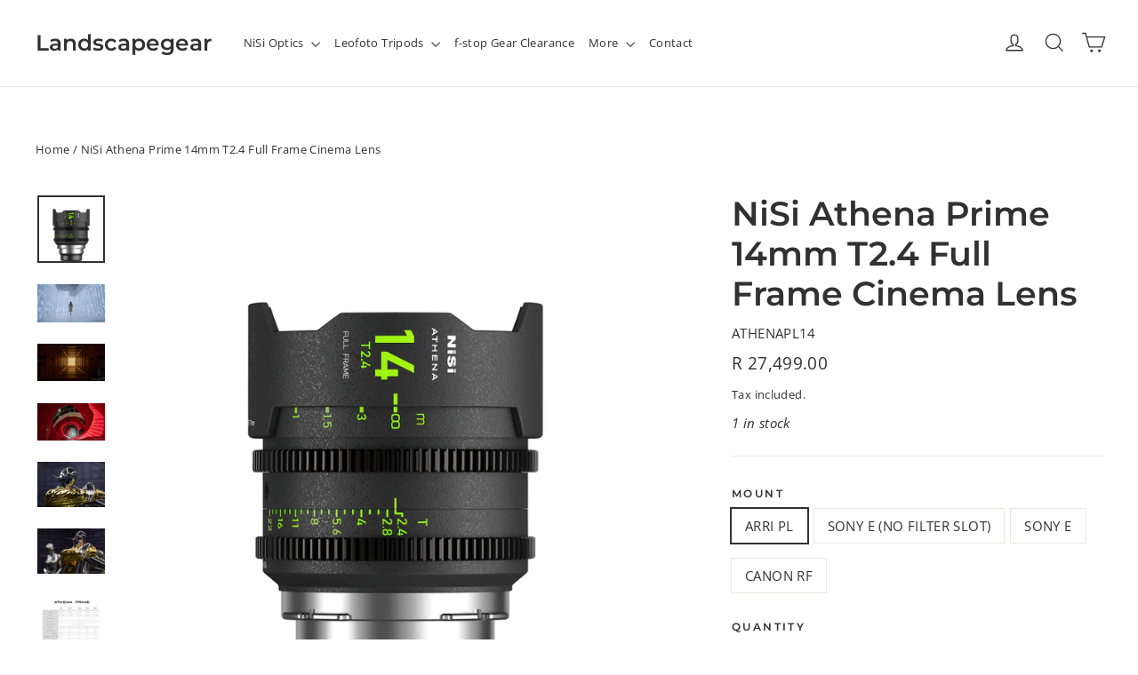

--- FILE ---
content_type: text/html; charset=utf-8
request_url: https://landscapegear.co.za/products/nisi-athena-prime-14mm-t2-4-full-frame-cinema-lens
body_size: 37635
content:
<!doctype html>
<html class="no-js" lang="en" dir="ltr">
<head>


  <meta charset="utf-8">
  <meta http-equiv="X-UA-Compatible" content="IE=edge,chrome=1">
  <meta name="viewport" content="width=device-width,initial-scale=1">
  <meta name="theme-color" content="#353535">
  <link rel="canonical" href="https://landscapegear.co.za/products/nisi-athena-prime-14mm-t2-4-full-frame-cinema-lens">
  <link rel="preconnect" href="https://cdn.shopify.com">
  <link rel="preconnect" href="https://fonts.shopifycdn.com">
  <link rel="dns-prefetch" href="https://productreviews.shopifycdn.com">
  <link rel="dns-prefetch" href="https://ajax.googleapis.com">
  <link rel="dns-prefetch" href="https://maps.googleapis.com">
  <link rel="dns-prefetch" href="https://maps.gstatic.com"><link rel="shortcut icon" href="//landscapegear.co.za/cdn/shop/files/LG_favicon_32x32.jpg?v=1614277664" type="image/png" /><title>NiSi Athena Prime 14mm T2.4 Full Frame Cinema Lens
&ndash; Landscapegear
</title>
<meta name="description" content="NiSi Athena is a range of 8x full frame ultra-fast cine primes from 14mm to 135mm. These lenses have disrupted the price point of premium cine primes, outperforming a lot of competitors that cost 3-4x times as much. The Athena lenses all have a uniform design, weight and balance (135mm excluded) which makes them a drea"><meta property="og:site_name" content="Landscapegear">
  <meta property="og:url" content="https://landscapegear.co.za/products/nisi-athena-prime-14mm-t2-4-full-frame-cinema-lens">
  <meta property="og:title" content="NiSi Athena Prime 14mm T2.4 Full Frame Cinema Lens">
  <meta property="og:type" content="product">
  <meta property="og:description" content="NiSi Athena is a range of 8x full frame ultra-fast cine primes from 14mm to 135mm. These lenses have disrupted the price point of premium cine primes, outperforming a lot of competitors that cost 3-4x times as much. The Athena lenses all have a uniform design, weight and balance (135mm excluded) which makes them a drea"><meta property="og:image" content="http://landscapegear.co.za/cdn/shop/files/NiSiAthenaPrime14mmT2.4FullFrameCinemaLens.jpg?v=1715189170">
    <meta property="og:image:secure_url" content="https://landscapegear.co.za/cdn/shop/files/NiSiAthenaPrime14mmT2.4FullFrameCinemaLens.jpg?v=1715189170">
    <meta property="og:image:width" content="1800">
    <meta property="og:image:height" content="1800"><meta name="twitter:site" content="@">
  <meta name="twitter:card" content="summary_large_image">
  <meta name="twitter:title" content="NiSi Athena Prime 14mm T2.4 Full Frame Cinema Lens">
  <meta name="twitter:description" content="NiSi Athena is a range of 8x full frame ultra-fast cine primes from 14mm to 135mm. These lenses have disrupted the price point of premium cine primes, outperforming a lot of competitors that cost 3-4x times as much. The Athena lenses all have a uniform design, weight and balance (135mm excluded) which makes them a drea">
<style data-shopify>@font-face {
  font-family: Montserrat;
  font-weight: 600;
  font-style: normal;
  font-display: swap;
  src: url("//landscapegear.co.za/cdn/fonts/montserrat/montserrat_n6.1326b3e84230700ef15b3a29fb520639977513e0.woff2") format("woff2"),
       url("//landscapegear.co.za/cdn/fonts/montserrat/montserrat_n6.652f051080eb14192330daceed8cd53dfdc5ead9.woff") format("woff");
}

  @font-face {
  font-family: "Open Sans";
  font-weight: 400;
  font-style: normal;
  font-display: swap;
  src: url("//landscapegear.co.za/cdn/fonts/open_sans/opensans_n4.c32e4d4eca5273f6d4ee95ddf54b5bbb75fc9b61.woff2") format("woff2"),
       url("//landscapegear.co.za/cdn/fonts/open_sans/opensans_n4.5f3406f8d94162b37bfa232b486ac93ee892406d.woff") format("woff");
}


  @font-face {
  font-family: "Open Sans";
  font-weight: 600;
  font-style: normal;
  font-display: swap;
  src: url("//landscapegear.co.za/cdn/fonts/open_sans/opensans_n6.15aeff3c913c3fe570c19cdfeed14ce10d09fb08.woff2") format("woff2"),
       url("//landscapegear.co.za/cdn/fonts/open_sans/opensans_n6.14bef14c75f8837a87f70ce22013cb146ee3e9f3.woff") format("woff");
}

  @font-face {
  font-family: "Open Sans";
  font-weight: 400;
  font-style: italic;
  font-display: swap;
  src: url("//landscapegear.co.za/cdn/fonts/open_sans/opensans_i4.6f1d45f7a46916cc95c694aab32ecbf7509cbf33.woff2") format("woff2"),
       url("//landscapegear.co.za/cdn/fonts/open_sans/opensans_i4.4efaa52d5a57aa9a57c1556cc2b7465d18839daa.woff") format("woff");
}

  @font-face {
  font-family: "Open Sans";
  font-weight: 600;
  font-style: italic;
  font-display: swap;
  src: url("//landscapegear.co.za/cdn/fonts/open_sans/opensans_i6.828bbc1b99433eacd7d50c9f0c1bfe16f27b89a3.woff2") format("woff2"),
       url("//landscapegear.co.za/cdn/fonts/open_sans/opensans_i6.a79e1402e2bbd56b8069014f43ff9c422c30d057.woff") format("woff");
}

</style><link href="//landscapegear.co.za/cdn/shop/t/18/assets/theme.css?v=168224599404339014121763628634" rel="stylesheet" type="text/css" media="all" />
<style data-shopify>:root {
    --typeHeaderPrimary: Montserrat;
    --typeHeaderFallback: sans-serif;
    --typeHeaderSize: 38px;
    --typeHeaderWeight: 600;
    --typeHeaderLineHeight: 1.2;
    --typeHeaderSpacing: 0.0em;

    --typeBasePrimary:"Open Sans";
    --typeBaseFallback:sans-serif;
    --typeBaseSize: 15px;
    --typeBaseWeight: 400;
    --typeBaseLineHeight: 1.6;
    --typeBaseSpacing: 0.025em;

    --iconWeight: 3px;
    --iconLinecaps: miter;
  }

  
.collection-hero__content:before,
  .hero__image-wrapper:before,
  .hero__media:before {
    background-image: linear-gradient(to bottom, rgba(0, 0, 0, 0.0) 0%, rgba(0, 0, 0, 0.0) 40%, rgba(0, 0, 0, 0.58) 100%);
  }

  .skrim__item-content .skrim__overlay:after {
    background-image: linear-gradient(to bottom, rgba(0, 0, 0, 0.0) 30%, rgba(0, 0, 0, 0.58) 100%);
  }

  .placeholder-content {
    background-image: linear-gradient(100deg, #fff 40%, #f7f7f7 63%, #fff 79%);
  }</style><script>
    document.documentElement.className = document.documentElement.className.replace('no-js', 'js');

    window.theme = window.theme || {};
    theme.routes = {
      home: "/",
      cart: "/cart.js",
      cartPage: "/cart",
      cartAdd: "/cart/add.js",
      cartChange: "/cart/change.js"
    };
    theme.strings = {
      soldOut: "Sold Out",
      unavailable: "Unavailable",
      stockLabel: "[count] in stock",
      willNotShipUntil: "Will not ship until [date]",
      willBeInStockAfter: "Will be in stock after [date]",
      waitingForStock: "Inventory on the way",
      cartSavings: "You're saving [savings]",
      cartEmpty: "Your cart is currently empty.",
      cartTermsConfirmation: "You must agree with the terms and conditions of sales to check out",
      searchCollections: "Collections:",
      searchPages: "Pages:",
      searchArticles: "Articles:"
    };
    theme.settings = {
      dynamicVariantsEnable: true,
      dynamicVariantType: "button",
      cartType: "drawer",
      isCustomerTemplate: false,
      moneyFormat: "R {{amount}}",
      predictiveSearch: true,
      predictiveSearchType: "product,article",
      inventoryThreshold: 20,
      quickView: true,
      themeName: 'Motion',
      themeVersion: "7.2.0"
    };
  </script>

  
  <script>window.performance && window.performance.mark && window.performance.mark('shopify.content_for_header.start');</script><meta name="google-site-verification" content="3mmQ16m2LIjoM3ljaFGpmnuMOzkuprhXyR5UtJIiOGM">
<meta name="facebook-domain-verification" content="p4lkk0viyxhnuoglyep6w288mn2e7o">
<meta id="shopify-digital-wallet" name="shopify-digital-wallet" content="/27011120/digital_wallets/dialog">
<link rel="alternate" type="application/json+oembed" href="https://landscapegear.co.za/products/nisi-athena-prime-14mm-t2-4-full-frame-cinema-lens.oembed">
<script async="async" src="/checkouts/internal/preloads.js?locale=en-ZA"></script>
<script id="shopify-features" type="application/json">{"accessToken":"6fd06d34147f01300bf0a7cae8a66bc8","betas":["rich-media-storefront-analytics"],"domain":"landscapegear.co.za","predictiveSearch":true,"shopId":27011120,"locale":"en"}</script>
<script>var Shopify = Shopify || {};
Shopify.shop = "landscapegear.myshopify.com";
Shopify.locale = "en";
Shopify.currency = {"active":"ZAR","rate":"1.0"};
Shopify.country = "ZA";
Shopify.theme = {"name":"Motion - V2 (Installed 4 July 2021)","id":123880538295,"schema_name":"Motion","schema_version":"7.2.0","theme_store_id":847,"role":"main"};
Shopify.theme.handle = "null";
Shopify.theme.style = {"id":null,"handle":null};
Shopify.cdnHost = "landscapegear.co.za/cdn";
Shopify.routes = Shopify.routes || {};
Shopify.routes.root = "/";</script>
<script type="module">!function(o){(o.Shopify=o.Shopify||{}).modules=!0}(window);</script>
<script>!function(o){function n(){var o=[];function n(){o.push(Array.prototype.slice.apply(arguments))}return n.q=o,n}var t=o.Shopify=o.Shopify||{};t.loadFeatures=n(),t.autoloadFeatures=n()}(window);</script>
<script id="shop-js-analytics" type="application/json">{"pageType":"product"}</script>
<script defer="defer" async type="module" src="//landscapegear.co.za/cdn/shopifycloud/shop-js/modules/v2/client.init-shop-cart-sync_BT-GjEfc.en.esm.js"></script>
<script defer="defer" async type="module" src="//landscapegear.co.za/cdn/shopifycloud/shop-js/modules/v2/chunk.common_D58fp_Oc.esm.js"></script>
<script defer="defer" async type="module" src="//landscapegear.co.za/cdn/shopifycloud/shop-js/modules/v2/chunk.modal_xMitdFEc.esm.js"></script>
<script type="module">
  await import("//landscapegear.co.za/cdn/shopifycloud/shop-js/modules/v2/client.init-shop-cart-sync_BT-GjEfc.en.esm.js");
await import("//landscapegear.co.za/cdn/shopifycloud/shop-js/modules/v2/chunk.common_D58fp_Oc.esm.js");
await import("//landscapegear.co.za/cdn/shopifycloud/shop-js/modules/v2/chunk.modal_xMitdFEc.esm.js");

  window.Shopify.SignInWithShop?.initShopCartSync?.({"fedCMEnabled":true,"windoidEnabled":true});

</script>
<script>(function() {
  var isLoaded = false;
  function asyncLoad() {
    if (isLoaded) return;
    isLoaded = true;
    var urls = ["https:\/\/chimpstatic.com\/mcjs-connected\/js\/users\/3c74aa980e1a1017305f7863b\/e41b6f7d07c03d17482dc09f1.js?shop=landscapegear.myshopify.com","https:\/\/widgetic.com\/sdk\/sdk.js?shop=landscapegear.myshopify.com"];
    for (var i = 0; i < urls.length; i++) {
      var s = document.createElement('script');
      s.type = 'text/javascript';
      s.async = true;
      s.src = urls[i];
      var x = document.getElementsByTagName('script')[0];
      x.parentNode.insertBefore(s, x);
    }
  };
  if(window.attachEvent) {
    window.attachEvent('onload', asyncLoad);
  } else {
    window.addEventListener('load', asyncLoad, false);
  }
})();</script>
<script id="__st">var __st={"a":27011120,"offset":7200,"reqid":"edc45034-3b7a-4efd-89b3-a1743063c183-1769126123","pageurl":"landscapegear.co.za\/products\/nisi-athena-prime-14mm-t2-4-full-frame-cinema-lens","u":"1660fe6080b5","p":"product","rtyp":"product","rid":7319837671607};</script>
<script>window.ShopifyPaypalV4VisibilityTracking = true;</script>
<script id="captcha-bootstrap">!function(){'use strict';const t='contact',e='account',n='new_comment',o=[[t,t],['blogs',n],['comments',n],[t,'customer']],c=[[e,'customer_login'],[e,'guest_login'],[e,'recover_customer_password'],[e,'create_customer']],r=t=>t.map((([t,e])=>`form[action*='/${t}']:not([data-nocaptcha='true']) input[name='form_type'][value='${e}']`)).join(','),a=t=>()=>t?[...document.querySelectorAll(t)].map((t=>t.form)):[];function s(){const t=[...o],e=r(t);return a(e)}const i='password',u='form_key',d=['recaptcha-v3-token','g-recaptcha-response','h-captcha-response',i],f=()=>{try{return window.sessionStorage}catch{return}},m='__shopify_v',_=t=>t.elements[u];function p(t,e,n=!1){try{const o=window.sessionStorage,c=JSON.parse(o.getItem(e)),{data:r}=function(t){const{data:e,action:n}=t;return t[m]||n?{data:e,action:n}:{data:t,action:n}}(c);for(const[e,n]of Object.entries(r))t.elements[e]&&(t.elements[e].value=n);n&&o.removeItem(e)}catch(o){console.error('form repopulation failed',{error:o})}}const l='form_type',E='cptcha';function T(t){t.dataset[E]=!0}const w=window,h=w.document,L='Shopify',v='ce_forms',y='captcha';let A=!1;((t,e)=>{const n=(g='f06e6c50-85a8-45c8-87d0-21a2b65856fe',I='https://cdn.shopify.com/shopifycloud/storefront-forms-hcaptcha/ce_storefront_forms_captcha_hcaptcha.v1.5.2.iife.js',D={infoText:'Protected by hCaptcha',privacyText:'Privacy',termsText:'Terms'},(t,e,n)=>{const o=w[L][v],c=o.bindForm;if(c)return c(t,g,e,D).then(n);var r;o.q.push([[t,g,e,D],n]),r=I,A||(h.body.append(Object.assign(h.createElement('script'),{id:'captcha-provider',async:!0,src:r})),A=!0)});var g,I,D;w[L]=w[L]||{},w[L][v]=w[L][v]||{},w[L][v].q=[],w[L][y]=w[L][y]||{},w[L][y].protect=function(t,e){n(t,void 0,e),T(t)},Object.freeze(w[L][y]),function(t,e,n,w,h,L){const[v,y,A,g]=function(t,e,n){const i=e?o:[],u=t?c:[],d=[...i,...u],f=r(d),m=r(i),_=r(d.filter((([t,e])=>n.includes(e))));return[a(f),a(m),a(_),s()]}(w,h,L),I=t=>{const e=t.target;return e instanceof HTMLFormElement?e:e&&e.form},D=t=>v().includes(t);t.addEventListener('submit',(t=>{const e=I(t);if(!e)return;const n=D(e)&&!e.dataset.hcaptchaBound&&!e.dataset.recaptchaBound,o=_(e),c=g().includes(e)&&(!o||!o.value);(n||c)&&t.preventDefault(),c&&!n&&(function(t){try{if(!f())return;!function(t){const e=f();if(!e)return;const n=_(t);if(!n)return;const o=n.value;o&&e.removeItem(o)}(t);const e=Array.from(Array(32),(()=>Math.random().toString(36)[2])).join('');!function(t,e){_(t)||t.append(Object.assign(document.createElement('input'),{type:'hidden',name:u})),t.elements[u].value=e}(t,e),function(t,e){const n=f();if(!n)return;const o=[...t.querySelectorAll(`input[type='${i}']`)].map((({name:t})=>t)),c=[...d,...o],r={};for(const[a,s]of new FormData(t).entries())c.includes(a)||(r[a]=s);n.setItem(e,JSON.stringify({[m]:1,action:t.action,data:r}))}(t,e)}catch(e){console.error('failed to persist form',e)}}(e),e.submit())}));const S=(t,e)=>{t&&!t.dataset[E]&&(n(t,e.some((e=>e===t))),T(t))};for(const o of['focusin','change'])t.addEventListener(o,(t=>{const e=I(t);D(e)&&S(e,y())}));const B=e.get('form_key'),M=e.get(l),P=B&&M;t.addEventListener('DOMContentLoaded',(()=>{const t=y();if(P)for(const e of t)e.elements[l].value===M&&p(e,B);[...new Set([...A(),...v().filter((t=>'true'===t.dataset.shopifyCaptcha))])].forEach((e=>S(e,t)))}))}(h,new URLSearchParams(w.location.search),n,t,e,['guest_login'])})(!0,!0)}();</script>
<script integrity="sha256-4kQ18oKyAcykRKYeNunJcIwy7WH5gtpwJnB7kiuLZ1E=" data-source-attribution="shopify.loadfeatures" defer="defer" src="//landscapegear.co.za/cdn/shopifycloud/storefront/assets/storefront/load_feature-a0a9edcb.js" crossorigin="anonymous"></script>
<script data-source-attribution="shopify.dynamic_checkout.dynamic.init">var Shopify=Shopify||{};Shopify.PaymentButton=Shopify.PaymentButton||{isStorefrontPortableWallets:!0,init:function(){window.Shopify.PaymentButton.init=function(){};var t=document.createElement("script");t.src="https://landscapegear.co.za/cdn/shopifycloud/portable-wallets/latest/portable-wallets.en.js",t.type="module",document.head.appendChild(t)}};
</script>
<script data-source-attribution="shopify.dynamic_checkout.buyer_consent">
  function portableWalletsHideBuyerConsent(e){var t=document.getElementById("shopify-buyer-consent"),n=document.getElementById("shopify-subscription-policy-button");t&&n&&(t.classList.add("hidden"),t.setAttribute("aria-hidden","true"),n.removeEventListener("click",e))}function portableWalletsShowBuyerConsent(e){var t=document.getElementById("shopify-buyer-consent"),n=document.getElementById("shopify-subscription-policy-button");t&&n&&(t.classList.remove("hidden"),t.removeAttribute("aria-hidden"),n.addEventListener("click",e))}window.Shopify?.PaymentButton&&(window.Shopify.PaymentButton.hideBuyerConsent=portableWalletsHideBuyerConsent,window.Shopify.PaymentButton.showBuyerConsent=portableWalletsShowBuyerConsent);
</script>
<script>
  function portableWalletsCleanup(e){e&&e.src&&console.error("Failed to load portable wallets script "+e.src);var t=document.querySelectorAll("shopify-accelerated-checkout .shopify-payment-button__skeleton, shopify-accelerated-checkout-cart .wallet-cart-button__skeleton"),e=document.getElementById("shopify-buyer-consent");for(let e=0;e<t.length;e++)t[e].remove();e&&e.remove()}function portableWalletsNotLoadedAsModule(e){e instanceof ErrorEvent&&"string"==typeof e.message&&e.message.includes("import.meta")&&"string"==typeof e.filename&&e.filename.includes("portable-wallets")&&(window.removeEventListener("error",portableWalletsNotLoadedAsModule),window.Shopify.PaymentButton.failedToLoad=e,"loading"===document.readyState?document.addEventListener("DOMContentLoaded",window.Shopify.PaymentButton.init):window.Shopify.PaymentButton.init())}window.addEventListener("error",portableWalletsNotLoadedAsModule);
</script>

<script type="module" src="https://landscapegear.co.za/cdn/shopifycloud/portable-wallets/latest/portable-wallets.en.js" onError="portableWalletsCleanup(this)" crossorigin="anonymous"></script>
<script nomodule>
  document.addEventListener("DOMContentLoaded", portableWalletsCleanup);
</script>

<link id="shopify-accelerated-checkout-styles" rel="stylesheet" media="screen" href="https://landscapegear.co.za/cdn/shopifycloud/portable-wallets/latest/accelerated-checkout-backwards-compat.css" crossorigin="anonymous">
<style id="shopify-accelerated-checkout-cart">
        #shopify-buyer-consent {
  margin-top: 1em;
  display: inline-block;
  width: 100%;
}

#shopify-buyer-consent.hidden {
  display: none;
}

#shopify-subscription-policy-button {
  background: none;
  border: none;
  padding: 0;
  text-decoration: underline;
  font-size: inherit;
  cursor: pointer;
}

#shopify-subscription-policy-button::before {
  box-shadow: none;
}

      </style>

<script>window.performance && window.performance.mark && window.performance.mark('shopify.content_for_header.end');</script>

  <script src="//landscapegear.co.za/cdn/shop/t/18/assets/vendor-scripts-v12.js" defer="defer"></script><script src="//landscapegear.co.za/cdn/shop/t/18/assets/theme.min.js?v=15678568836391943161623411372" defer="defer"></script><!-- BEGIN app block: shopify://apps/judge-me-reviews/blocks/judgeme_core/61ccd3b1-a9f2-4160-9fe9-4fec8413e5d8 --><!-- Start of Judge.me Core -->






<link rel="dns-prefetch" href="https://cdnwidget.judge.me">
<link rel="dns-prefetch" href="https://cdn.judge.me">
<link rel="dns-prefetch" href="https://cdn1.judge.me">
<link rel="dns-prefetch" href="https://api.judge.me">

<script data-cfasync='false' class='jdgm-settings-script'>window.jdgmSettings={"pagination":5,"disable_web_reviews":false,"badge_no_review_text":"No reviews","badge_n_reviews_text":"{{ n }} review/reviews","hide_badge_preview_if_no_reviews":true,"badge_hide_text":false,"enforce_center_preview_badge":false,"widget_title":"Customer Reviews","widget_open_form_text":"Write a review","widget_close_form_text":"Cancel review","widget_refresh_page_text":"Refresh page","widget_summary_text":"Based on {{ number_of_reviews }} review/reviews","widget_no_review_text":"Be the first to write a review","widget_name_field_text":"Display name","widget_verified_name_field_text":"Verified Name (public)","widget_name_placeholder_text":"Display name","widget_required_field_error_text":"This field is required.","widget_email_field_text":"Email address","widget_verified_email_field_text":"Verified Email (private, can not be edited)","widget_email_placeholder_text":"Your email address","widget_email_field_error_text":"Please enter a valid email address.","widget_rating_field_text":"Rating","widget_review_title_field_text":"Review Title","widget_review_title_placeholder_text":"Give your review a title","widget_review_body_field_text":"Review content","widget_review_body_placeholder_text":"Start writing here...","widget_pictures_field_text":"Picture/Video (optional)","widget_submit_review_text":"Submit Review","widget_submit_verified_review_text":"Submit Verified Review","widget_submit_success_msg_with_auto_publish":"Thank you! Please refresh the page in a few moments to see your review. You can remove or edit your review by logging into \u003ca href='https://judge.me/login' target='_blank' rel='nofollow noopener'\u003eJudge.me\u003c/a\u003e","widget_submit_success_msg_no_auto_publish":"Thank you! Your review will be published as soon as it is approved by the shop admin. You can remove or edit your review by logging into \u003ca href='https://judge.me/login' target='_blank' rel='nofollow noopener'\u003eJudge.me\u003c/a\u003e","widget_show_default_reviews_out_of_total_text":"Showing {{ n_reviews_shown }} out of {{ n_reviews }} reviews.","widget_show_all_link_text":"Show all","widget_show_less_link_text":"Show less","widget_author_said_text":"{{ reviewer_name }} said:","widget_days_text":"{{ n }} days ago","widget_weeks_text":"{{ n }} week/weeks ago","widget_months_text":"{{ n }} month/months ago","widget_years_text":"{{ n }} year/years ago","widget_yesterday_text":"Yesterday","widget_today_text":"Today","widget_replied_text":"\u003e\u003e {{ shop_name }} replied:","widget_read_more_text":"Read more","widget_reviewer_name_as_initial":"","widget_rating_filter_color":"#fbcd0a","widget_rating_filter_see_all_text":"See all reviews","widget_sorting_most_recent_text":"Most Recent","widget_sorting_highest_rating_text":"Highest Rating","widget_sorting_lowest_rating_text":"Lowest Rating","widget_sorting_with_pictures_text":"Only Pictures","widget_sorting_most_helpful_text":"Most Helpful","widget_open_question_form_text":"Ask a question","widget_reviews_subtab_text":"Reviews","widget_questions_subtab_text":"Questions","widget_question_label_text":"Question","widget_answer_label_text":"Answer","widget_question_placeholder_text":"Write your question here","widget_submit_question_text":"Submit Question","widget_question_submit_success_text":"Thank you for your question! We will notify you once it gets answered.","verified_badge_text":"Verified","verified_badge_bg_color":"","verified_badge_text_color":"","verified_badge_placement":"left-of-reviewer-name","widget_review_max_height":"","widget_hide_border":false,"widget_social_share":false,"widget_thumb":false,"widget_review_location_show":false,"widget_location_format":"","all_reviews_include_out_of_store_products":true,"all_reviews_out_of_store_text":"(out of store)","all_reviews_pagination":100,"all_reviews_product_name_prefix_text":"about","enable_review_pictures":true,"enable_question_anwser":false,"widget_theme":"default","review_date_format":"mm/dd/yyyy","default_sort_method":"most-recent","widget_product_reviews_subtab_text":"Product Reviews","widget_shop_reviews_subtab_text":"Shop Reviews","widget_other_products_reviews_text":"Reviews for other products","widget_store_reviews_subtab_text":"Store reviews","widget_no_store_reviews_text":"This store hasn't received any reviews yet","widget_web_restriction_product_reviews_text":"This product hasn't received any reviews yet","widget_no_items_text":"No items found","widget_show_more_text":"Show more","widget_write_a_store_review_text":"Write a Store Review","widget_other_languages_heading":"Reviews in Other Languages","widget_translate_review_text":"Translate review to {{ language }}","widget_translating_review_text":"Translating...","widget_show_original_translation_text":"Show original ({{ language }})","widget_translate_review_failed_text":"Review couldn't be translated.","widget_translate_review_retry_text":"Retry","widget_translate_review_try_again_later_text":"Try again later","show_product_url_for_grouped_product":false,"widget_sorting_pictures_first_text":"Pictures First","show_pictures_on_all_rev_page_mobile":false,"show_pictures_on_all_rev_page_desktop":false,"floating_tab_hide_mobile_install_preference":false,"floating_tab_button_name":"★ Reviews","floating_tab_title":"Let customers speak for us","floating_tab_button_color":"","floating_tab_button_background_color":"","floating_tab_url":"","floating_tab_url_enabled":false,"floating_tab_tab_style":"text","all_reviews_text_badge_text":"Customers rate us {{ shop.metafields.judgeme.all_reviews_rating | round: 1 }}/5 based on {{ shop.metafields.judgeme.all_reviews_count }} reviews.","all_reviews_text_badge_text_branded_style":"{{ shop.metafields.judgeme.all_reviews_rating | round: 1 }} out of 5 stars based on {{ shop.metafields.judgeme.all_reviews_count }} reviews","is_all_reviews_text_badge_a_link":false,"show_stars_for_all_reviews_text_badge":false,"all_reviews_text_badge_url":"","all_reviews_text_style":"branded","all_reviews_text_color_style":"judgeme_brand_color","all_reviews_text_color":"#108474","all_reviews_text_show_jm_brand":false,"featured_carousel_show_header":true,"featured_carousel_title":"Let customers speak for us","testimonials_carousel_title":"Customers are saying","videos_carousel_title":"Real customer stories","cards_carousel_title":"Customers are saying","featured_carousel_count_text":"from {{ n }} reviews","featured_carousel_add_link_to_all_reviews_page":false,"featured_carousel_url":"","featured_carousel_show_images":true,"featured_carousel_autoslide_interval":5,"featured_carousel_arrows_on_the_sides":false,"featured_carousel_height":250,"featured_carousel_width":80,"featured_carousel_image_size":0,"featured_carousel_image_height":250,"featured_carousel_arrow_color":"#eeeeee","verified_count_badge_style":"branded","verified_count_badge_orientation":"horizontal","verified_count_badge_color_style":"judgeme_brand_color","verified_count_badge_color":"#108474","is_verified_count_badge_a_link":false,"verified_count_badge_url":"","verified_count_badge_show_jm_brand":true,"widget_rating_preset_default":5,"widget_first_sub_tab":"product-reviews","widget_show_histogram":true,"widget_histogram_use_custom_color":false,"widget_pagination_use_custom_color":false,"widget_star_use_custom_color":false,"widget_verified_badge_use_custom_color":false,"widget_write_review_use_custom_color":false,"picture_reminder_submit_button":"Upload Pictures","enable_review_videos":false,"mute_video_by_default":false,"widget_sorting_videos_first_text":"Videos First","widget_review_pending_text":"Pending","featured_carousel_items_for_large_screen":3,"social_share_options_order":"Facebook,Twitter","remove_microdata_snippet":false,"disable_json_ld":false,"enable_json_ld_products":false,"preview_badge_show_question_text":false,"preview_badge_no_question_text":"No questions","preview_badge_n_question_text":"{{ number_of_questions }} question/questions","qa_badge_show_icon":false,"qa_badge_position":"same-row","remove_judgeme_branding":false,"widget_add_search_bar":false,"widget_search_bar_placeholder":"Search","widget_sorting_verified_only_text":"Verified only","featured_carousel_theme":"default","featured_carousel_show_rating":true,"featured_carousel_show_title":true,"featured_carousel_show_body":true,"featured_carousel_show_date":false,"featured_carousel_show_reviewer":true,"featured_carousel_show_product":false,"featured_carousel_header_background_color":"#108474","featured_carousel_header_text_color":"#ffffff","featured_carousel_name_product_separator":"reviewed","featured_carousel_full_star_background":"#108474","featured_carousel_empty_star_background":"#dadada","featured_carousel_vertical_theme_background":"#f9fafb","featured_carousel_verified_badge_enable":true,"featured_carousel_verified_badge_color":"#108474","featured_carousel_border_style":"round","featured_carousel_review_line_length_limit":3,"featured_carousel_more_reviews_button_text":"Read more reviews","featured_carousel_view_product_button_text":"View product","all_reviews_page_load_reviews_on":"scroll","all_reviews_page_load_more_text":"Load More Reviews","disable_fb_tab_reviews":false,"enable_ajax_cdn_cache":false,"widget_advanced_speed_features":5,"widget_public_name_text":"displayed publicly like","default_reviewer_name":"John Smith","default_reviewer_name_has_non_latin":true,"widget_reviewer_anonymous":"Anonymous","medals_widget_title":"Judge.me Review Medals","medals_widget_background_color":"#f9fafb","medals_widget_position":"footer_all_pages","medals_widget_border_color":"#f9fafb","medals_widget_verified_text_position":"left","medals_widget_use_monochromatic_version":false,"medals_widget_elements_color":"#108474","show_reviewer_avatar":true,"widget_invalid_yt_video_url_error_text":"Not a YouTube video URL","widget_max_length_field_error_text":"Please enter no more than {0} characters.","widget_show_country_flag":false,"widget_show_collected_via_shop_app":true,"widget_verified_by_shop_badge_style":"light","widget_verified_by_shop_text":"Verified by Shop","widget_show_photo_gallery":false,"widget_load_with_code_splitting":true,"widget_ugc_install_preference":false,"widget_ugc_title":"Made by us, Shared by you","widget_ugc_subtitle":"Tag us to see your picture featured in our page","widget_ugc_arrows_color":"#ffffff","widget_ugc_primary_button_text":"Buy Now","widget_ugc_primary_button_background_color":"#108474","widget_ugc_primary_button_text_color":"#ffffff","widget_ugc_primary_button_border_width":"0","widget_ugc_primary_button_border_style":"none","widget_ugc_primary_button_border_color":"#108474","widget_ugc_primary_button_border_radius":"25","widget_ugc_secondary_button_text":"Load More","widget_ugc_secondary_button_background_color":"#ffffff","widget_ugc_secondary_button_text_color":"#108474","widget_ugc_secondary_button_border_width":"2","widget_ugc_secondary_button_border_style":"solid","widget_ugc_secondary_button_border_color":"#108474","widget_ugc_secondary_button_border_radius":"25","widget_ugc_reviews_button_text":"View Reviews","widget_ugc_reviews_button_background_color":"#ffffff","widget_ugc_reviews_button_text_color":"#108474","widget_ugc_reviews_button_border_width":"2","widget_ugc_reviews_button_border_style":"solid","widget_ugc_reviews_button_border_color":"#108474","widget_ugc_reviews_button_border_radius":"25","widget_ugc_reviews_button_link_to":"judgeme-reviews-page","widget_ugc_show_post_date":true,"widget_ugc_max_width":"800","widget_rating_metafield_value_type":true,"widget_primary_color":"#F7B500","widget_enable_secondary_color":false,"widget_secondary_color":"#edf5f5","widget_summary_average_rating_text":"{{ average_rating }} out of 5","widget_media_grid_title":"Customer photos \u0026 videos","widget_media_grid_see_more_text":"See more","widget_round_style":false,"widget_show_product_medals":true,"widget_verified_by_judgeme_text":"Verified by Judge.me","widget_show_store_medals":true,"widget_verified_by_judgeme_text_in_store_medals":"Verified by Judge.me","widget_media_field_exceed_quantity_message":"Sorry, we can only accept {{ max_media }} for one review.","widget_media_field_exceed_limit_message":"{{ file_name }} is too large, please select a {{ media_type }} less than {{ size_limit }}MB.","widget_review_submitted_text":"Review Submitted!","widget_question_submitted_text":"Question Submitted!","widget_close_form_text_question":"Cancel","widget_write_your_answer_here_text":"Write your answer here","widget_enabled_branded_link":true,"widget_show_collected_by_judgeme":false,"widget_reviewer_name_color":"","widget_write_review_text_color":"","widget_write_review_bg_color":"","widget_collected_by_judgeme_text":"collected by Judge.me","widget_pagination_type":"standard","widget_load_more_text":"Load More","widget_load_more_color":"#108474","widget_full_review_text":"Full Review","widget_read_more_reviews_text":"Read More Reviews","widget_read_questions_text":"Read Questions","widget_questions_and_answers_text":"Questions \u0026 Answers","widget_verified_by_text":"Verified by","widget_verified_text":"Verified","widget_number_of_reviews_text":"{{ number_of_reviews }} reviews","widget_back_button_text":"Back","widget_next_button_text":"Next","widget_custom_forms_filter_button":"Filters","custom_forms_style":"horizontal","widget_show_review_information":false,"how_reviews_are_collected":"How reviews are collected?","widget_show_review_keywords":false,"widget_gdpr_statement":"How we use your data: We'll only contact you about the review you left, and only if necessary. By submitting your review, you agree to Judge.me's \u003ca href='https://judge.me/terms' target='_blank' rel='nofollow noopener'\u003eterms\u003c/a\u003e, \u003ca href='https://judge.me/privacy' target='_blank' rel='nofollow noopener'\u003eprivacy\u003c/a\u003e and \u003ca href='https://judge.me/content-policy' target='_blank' rel='nofollow noopener'\u003econtent\u003c/a\u003e policies.","widget_multilingual_sorting_enabled":false,"widget_translate_review_content_enabled":false,"widget_translate_review_content_method":"manual","popup_widget_review_selection":"automatically_with_pictures","popup_widget_round_border_style":true,"popup_widget_show_title":true,"popup_widget_show_body":true,"popup_widget_show_reviewer":false,"popup_widget_show_product":true,"popup_widget_show_pictures":true,"popup_widget_use_review_picture":true,"popup_widget_show_on_home_page":true,"popup_widget_show_on_product_page":true,"popup_widget_show_on_collection_page":true,"popup_widget_show_on_cart_page":true,"popup_widget_position":"bottom_left","popup_widget_first_review_delay":5,"popup_widget_duration":5,"popup_widget_interval":5,"popup_widget_review_count":5,"popup_widget_hide_on_mobile":true,"review_snippet_widget_round_border_style":true,"review_snippet_widget_card_color":"#FFFFFF","review_snippet_widget_slider_arrows_background_color":"#FFFFFF","review_snippet_widget_slider_arrows_color":"#000000","review_snippet_widget_star_color":"#108474","show_product_variant":false,"all_reviews_product_variant_label_text":"Variant: ","widget_show_verified_branding":true,"widget_ai_summary_title":"Customers say","widget_ai_summary_disclaimer":"AI-powered review summary based on recent customer reviews","widget_show_ai_summary":false,"widget_show_ai_summary_bg":false,"widget_show_review_title_input":false,"redirect_reviewers_invited_via_email":"external_form","request_store_review_after_product_review":true,"request_review_other_products_in_order":false,"review_form_color_scheme":"default","review_form_corner_style":"square","review_form_star_color":{},"review_form_text_color":"#333333","review_form_background_color":"#ffffff","review_form_field_background_color":"#fafafa","review_form_button_color":{},"review_form_button_text_color":"#ffffff","review_form_modal_overlay_color":"#000000","review_content_screen_title_text":"How would you rate this product?","review_content_introduction_text":"We would love it if you would share a bit about your experience.","store_review_form_title_text":"How would you rate this store?","store_review_form_introduction_text":"We would love it if you would share a bit about your experience.","show_review_guidance_text":true,"one_star_review_guidance_text":"Poor","five_star_review_guidance_text":"Great","customer_information_screen_title_text":"About you","customer_information_introduction_text":"Please tell us more about you.","custom_questions_screen_title_text":"Your experience in more detail","custom_questions_introduction_text":"Here are a few questions to help us understand more about your experience.","review_submitted_screen_title_text":"Thanks for your review!","review_submitted_screen_thank_you_text":"We are processing it and it will appear on the store soon.","review_submitted_screen_email_verification_text":"Please confirm your email by clicking the link we just sent you. This helps us keep reviews authentic.","review_submitted_request_store_review_text":"Would you like to share your experience of shopping with us?","review_submitted_review_other_products_text":"Would you like to review these products?","store_review_screen_title_text":"Would you like to share your experience of shopping with us?","store_review_introduction_text":"We value your feedback and use it to improve. Please share any thoughts or suggestions you have.","reviewer_media_screen_title_picture_text":"Share a picture","reviewer_media_introduction_picture_text":"Upload a photo to support your review.","reviewer_media_screen_title_video_text":"Share a video","reviewer_media_introduction_video_text":"Upload a video to support your review.","reviewer_media_screen_title_picture_or_video_text":"Share a picture or video","reviewer_media_introduction_picture_or_video_text":"Upload a photo or video to support your review.","reviewer_media_youtube_url_text":"Paste your Youtube URL here","advanced_settings_next_step_button_text":"Next","advanced_settings_close_review_button_text":"Close","modal_write_review_flow":true,"write_review_flow_required_text":"Required","write_review_flow_privacy_message_text":"We respect your privacy.","write_review_flow_anonymous_text":"Post review as anonymous","write_review_flow_visibility_text":"This won't be visible to other customers.","write_review_flow_multiple_selection_help_text":"Select as many as you like","write_review_flow_single_selection_help_text":"Select one option","write_review_flow_required_field_error_text":"This field is required","write_review_flow_invalid_email_error_text":"Please enter a valid email address","write_review_flow_max_length_error_text":"Max. {{ max_length }} characters.","write_review_flow_media_upload_text":"\u003cb\u003eClick to upload\u003c/b\u003e or drag and drop","write_review_flow_gdpr_statement":"We'll only contact you about your review if necessary. By submitting your review, you agree to our \u003ca href='https://judge.me/terms' target='_blank' rel='nofollow noopener'\u003eterms and conditions\u003c/a\u003e and \u003ca href='https://judge.me/privacy' target='_blank' rel='nofollow noopener'\u003eprivacy policy\u003c/a\u003e.","rating_only_reviews_enabled":false,"show_negative_reviews_help_screen":false,"new_review_flow_help_screen_rating_threshold":3,"negative_review_resolution_screen_title_text":"Tell us more","negative_review_resolution_text":"Your experience matters to us. If there were issues with your purchase, we're here to help. Feel free to reach out to us, we'd love the opportunity to make things right.","negative_review_resolution_button_text":"Contact us","negative_review_resolution_proceed_with_review_text":"Leave a review","negative_review_resolution_subject":"Issue with purchase from {{ shop_name }}.{{ order_name }}","preview_badge_collection_page_install_status":false,"widget_review_custom_css":"","preview_badge_custom_css":"","preview_badge_stars_count":"5-stars","featured_carousel_custom_css":"","floating_tab_custom_css":"","all_reviews_widget_custom_css":"","medals_widget_custom_css":"","verified_badge_custom_css":"","all_reviews_text_custom_css":"","transparency_badges_collected_via_store_invite":false,"transparency_badges_from_another_provider":false,"transparency_badges_collected_from_store_visitor":false,"transparency_badges_collected_by_verified_review_provider":false,"transparency_badges_earned_reward":false,"transparency_badges_collected_via_store_invite_text":"Review collected via store invitation","transparency_badges_from_another_provider_text":"Review collected from another provider","transparency_badges_collected_from_store_visitor_text":"Review collected from a store visitor","transparency_badges_written_in_google_text":"Review written in Google","transparency_badges_written_in_etsy_text":"Review written in Etsy","transparency_badges_written_in_shop_app_text":"Review written in Shop App","transparency_badges_earned_reward_text":"Review earned a reward for future purchase","product_review_widget_per_page":10,"widget_store_review_label_text":"Review about the store","checkout_comment_extension_title_on_product_page":"Customer Comments","checkout_comment_extension_num_latest_comment_show":5,"checkout_comment_extension_format":"name_and_timestamp","checkout_comment_customer_name":"last_initial","checkout_comment_comment_notification":true,"preview_badge_collection_page_install_preference":false,"preview_badge_home_page_install_preference":false,"preview_badge_product_page_install_preference":false,"review_widget_install_preference":"","review_carousel_install_preference":false,"floating_reviews_tab_install_preference":"none","verified_reviews_count_badge_install_preference":false,"all_reviews_text_install_preference":false,"review_widget_best_location":false,"judgeme_medals_install_preference":false,"review_widget_revamp_enabled":false,"review_widget_qna_enabled":false,"review_widget_header_theme":"minimal","review_widget_widget_title_enabled":true,"review_widget_header_text_size":"medium","review_widget_header_text_weight":"regular","review_widget_average_rating_style":"compact","review_widget_bar_chart_enabled":true,"review_widget_bar_chart_type":"numbers","review_widget_bar_chart_style":"standard","review_widget_expanded_media_gallery_enabled":false,"review_widget_reviews_section_theme":"standard","review_widget_image_style":"thumbnails","review_widget_review_image_ratio":"square","review_widget_stars_size":"medium","review_widget_verified_badge":"standard_text","review_widget_review_title_text_size":"medium","review_widget_review_text_size":"medium","review_widget_review_text_length":"medium","review_widget_number_of_columns_desktop":3,"review_widget_carousel_transition_speed":5,"review_widget_custom_questions_answers_display":"always","review_widget_button_text_color":"#FFFFFF","review_widget_text_color":"#000000","review_widget_lighter_text_color":"#7B7B7B","review_widget_corner_styling":"soft","review_widget_review_word_singular":"review","review_widget_review_word_plural":"reviews","review_widget_voting_label":"Helpful?","review_widget_shop_reply_label":"Reply from {{ shop_name }}:","review_widget_filters_title":"Filters","qna_widget_question_word_singular":"Question","qna_widget_question_word_plural":"Questions","qna_widget_answer_reply_label":"Answer from {{ answerer_name }}:","qna_content_screen_title_text":"Ask a question about this product","qna_widget_question_required_field_error_text":"Please enter your question.","qna_widget_flow_gdpr_statement":"We'll only contact you about your question if necessary. By submitting your question, you agree to our \u003ca href='https://judge.me/terms' target='_blank' rel='nofollow noopener'\u003eterms and conditions\u003c/a\u003e and \u003ca href='https://judge.me/privacy' target='_blank' rel='nofollow noopener'\u003eprivacy policy\u003c/a\u003e.","qna_widget_question_submitted_text":"Thanks for your question!","qna_widget_close_form_text_question":"Close","qna_widget_question_submit_success_text":"We’ll notify you by email when your question is answered.","all_reviews_widget_v2025_enabled":false,"all_reviews_widget_v2025_header_theme":"default","all_reviews_widget_v2025_widget_title_enabled":true,"all_reviews_widget_v2025_header_text_size":"medium","all_reviews_widget_v2025_header_text_weight":"regular","all_reviews_widget_v2025_average_rating_style":"compact","all_reviews_widget_v2025_bar_chart_enabled":true,"all_reviews_widget_v2025_bar_chart_type":"numbers","all_reviews_widget_v2025_bar_chart_style":"standard","all_reviews_widget_v2025_expanded_media_gallery_enabled":false,"all_reviews_widget_v2025_show_store_medals":true,"all_reviews_widget_v2025_show_photo_gallery":true,"all_reviews_widget_v2025_show_review_keywords":false,"all_reviews_widget_v2025_show_ai_summary":false,"all_reviews_widget_v2025_show_ai_summary_bg":false,"all_reviews_widget_v2025_add_search_bar":false,"all_reviews_widget_v2025_default_sort_method":"most-recent","all_reviews_widget_v2025_reviews_per_page":10,"all_reviews_widget_v2025_reviews_section_theme":"default","all_reviews_widget_v2025_image_style":"thumbnails","all_reviews_widget_v2025_review_image_ratio":"square","all_reviews_widget_v2025_stars_size":"medium","all_reviews_widget_v2025_verified_badge":"bold_badge","all_reviews_widget_v2025_review_title_text_size":"medium","all_reviews_widget_v2025_review_text_size":"medium","all_reviews_widget_v2025_review_text_length":"medium","all_reviews_widget_v2025_number_of_columns_desktop":3,"all_reviews_widget_v2025_carousel_transition_speed":5,"all_reviews_widget_v2025_custom_questions_answers_display":"always","all_reviews_widget_v2025_show_product_variant":false,"all_reviews_widget_v2025_show_reviewer_avatar":true,"all_reviews_widget_v2025_reviewer_name_as_initial":"","all_reviews_widget_v2025_review_location_show":false,"all_reviews_widget_v2025_location_format":"","all_reviews_widget_v2025_show_country_flag":false,"all_reviews_widget_v2025_verified_by_shop_badge_style":"light","all_reviews_widget_v2025_social_share":false,"all_reviews_widget_v2025_social_share_options_order":"Facebook,Twitter,LinkedIn,Pinterest","all_reviews_widget_v2025_pagination_type":"standard","all_reviews_widget_v2025_button_text_color":"#FFFFFF","all_reviews_widget_v2025_text_color":"#000000","all_reviews_widget_v2025_lighter_text_color":"#7B7B7B","all_reviews_widget_v2025_corner_styling":"soft","all_reviews_widget_v2025_title":"Customer reviews","all_reviews_widget_v2025_ai_summary_title":"Customers say about this store","all_reviews_widget_v2025_no_review_text":"Be the first to write a review","platform":"shopify","branding_url":"https://app.judge.me/reviews","branding_text":"Powered by Judge.me","locale":"en","reply_name":"Landscapegear","widget_version":"3.0","footer":true,"autopublish":true,"review_dates":true,"enable_custom_form":false,"shop_locale":"en","enable_multi_locales_translations":false,"show_review_title_input":false,"review_verification_email_status":"always","can_be_branded":false,"reply_name_text":"Landscapegear"};</script> <style class='jdgm-settings-style'>.jdgm-xx{left:0}:root{--jdgm-primary-color: #F7B500;--jdgm-secondary-color: rgba(247,181,0,0.1);--jdgm-star-color: #F7B500;--jdgm-write-review-text-color: white;--jdgm-write-review-bg-color: #F7B500;--jdgm-paginate-color: #F7B500;--jdgm-border-radius: 0;--jdgm-reviewer-name-color: #F7B500}.jdgm-histogram__bar-content{background-color:#F7B500}.jdgm-rev[data-verified-buyer=true] .jdgm-rev__icon.jdgm-rev__icon:after,.jdgm-rev__buyer-badge.jdgm-rev__buyer-badge{color:white;background-color:#F7B500}.jdgm-review-widget--small .jdgm-gallery.jdgm-gallery .jdgm-gallery__thumbnail-link:nth-child(8) .jdgm-gallery__thumbnail-wrapper.jdgm-gallery__thumbnail-wrapper:before{content:"See more"}@media only screen and (min-width: 768px){.jdgm-gallery.jdgm-gallery .jdgm-gallery__thumbnail-link:nth-child(8) .jdgm-gallery__thumbnail-wrapper.jdgm-gallery__thumbnail-wrapper:before{content:"See more"}}.jdgm-prev-badge[data-average-rating='0.00']{display:none !important}.jdgm-author-all-initials{display:none !important}.jdgm-author-last-initial{display:none !important}.jdgm-rev-widg__title{visibility:hidden}.jdgm-rev-widg__summary-text{visibility:hidden}.jdgm-prev-badge__text{visibility:hidden}.jdgm-rev__prod-link-prefix:before{content:'about'}.jdgm-rev__variant-label:before{content:'Variant: '}.jdgm-rev__out-of-store-text:before{content:'(out of store)'}@media only screen and (min-width: 768px){.jdgm-rev__pics .jdgm-rev_all-rev-page-picture-separator,.jdgm-rev__pics .jdgm-rev__product-picture{display:none}}@media only screen and (max-width: 768px){.jdgm-rev__pics .jdgm-rev_all-rev-page-picture-separator,.jdgm-rev__pics .jdgm-rev__product-picture{display:none}}.jdgm-preview-badge[data-template="product"]{display:none !important}.jdgm-preview-badge[data-template="collection"]{display:none !important}.jdgm-preview-badge[data-template="index"]{display:none !important}.jdgm-review-widget[data-from-snippet="true"]{display:none !important}.jdgm-verified-count-badget[data-from-snippet="true"]{display:none !important}.jdgm-carousel-wrapper[data-from-snippet="true"]{display:none !important}.jdgm-all-reviews-text[data-from-snippet="true"]{display:none !important}.jdgm-medals-section[data-from-snippet="true"]{display:none !important}.jdgm-ugc-media-wrapper[data-from-snippet="true"]{display:none !important}.jdgm-rev__transparency-badge[data-badge-type="review_collected_via_store_invitation"]{display:none !important}.jdgm-rev__transparency-badge[data-badge-type="review_collected_from_another_provider"]{display:none !important}.jdgm-rev__transparency-badge[data-badge-type="review_collected_from_store_visitor"]{display:none !important}.jdgm-rev__transparency-badge[data-badge-type="review_written_in_etsy"]{display:none !important}.jdgm-rev__transparency-badge[data-badge-type="review_written_in_google_business"]{display:none !important}.jdgm-rev__transparency-badge[data-badge-type="review_written_in_shop_app"]{display:none !important}.jdgm-rev__transparency-badge[data-badge-type="review_earned_for_future_purchase"]{display:none !important}.jdgm-review-snippet-widget .jdgm-rev-snippet-widget__cards-container .jdgm-rev-snippet-card{border-radius:8px;background:#fff}.jdgm-review-snippet-widget .jdgm-rev-snippet-widget__cards-container .jdgm-rev-snippet-card__rev-rating .jdgm-star{color:#108474}.jdgm-review-snippet-widget .jdgm-rev-snippet-widget__prev-btn,.jdgm-review-snippet-widget .jdgm-rev-snippet-widget__next-btn{border-radius:50%;background:#fff}.jdgm-review-snippet-widget .jdgm-rev-snippet-widget__prev-btn>svg,.jdgm-review-snippet-widget .jdgm-rev-snippet-widget__next-btn>svg{fill:#000}.jdgm-full-rev-modal.rev-snippet-widget .jm-mfp-container .jm-mfp-content,.jdgm-full-rev-modal.rev-snippet-widget .jm-mfp-container .jdgm-full-rev__icon,.jdgm-full-rev-modal.rev-snippet-widget .jm-mfp-container .jdgm-full-rev__pic-img,.jdgm-full-rev-modal.rev-snippet-widget .jm-mfp-container .jdgm-full-rev__reply{border-radius:8px}.jdgm-full-rev-modal.rev-snippet-widget .jm-mfp-container .jdgm-full-rev[data-verified-buyer="true"] .jdgm-full-rev__icon::after{border-radius:8px}.jdgm-full-rev-modal.rev-snippet-widget .jm-mfp-container .jdgm-full-rev .jdgm-rev__buyer-badge{border-radius:calc( 8px / 2 )}.jdgm-full-rev-modal.rev-snippet-widget .jm-mfp-container .jdgm-full-rev .jdgm-full-rev__replier::before{content:'Landscapegear'}.jdgm-full-rev-modal.rev-snippet-widget .jm-mfp-container .jdgm-full-rev .jdgm-full-rev__product-button{border-radius:calc( 8px * 6 )}
</style> <style class='jdgm-settings-style'></style>

  
  
  
  <style class='jdgm-miracle-styles'>
  @-webkit-keyframes jdgm-spin{0%{-webkit-transform:rotate(0deg);-ms-transform:rotate(0deg);transform:rotate(0deg)}100%{-webkit-transform:rotate(359deg);-ms-transform:rotate(359deg);transform:rotate(359deg)}}@keyframes jdgm-spin{0%{-webkit-transform:rotate(0deg);-ms-transform:rotate(0deg);transform:rotate(0deg)}100%{-webkit-transform:rotate(359deg);-ms-transform:rotate(359deg);transform:rotate(359deg)}}@font-face{font-family:'JudgemeStar';src:url("[data-uri]") format("woff");font-weight:normal;font-style:normal}.jdgm-star{font-family:'JudgemeStar';display:inline !important;text-decoration:none !important;padding:0 4px 0 0 !important;margin:0 !important;font-weight:bold;opacity:1;-webkit-font-smoothing:antialiased;-moz-osx-font-smoothing:grayscale}.jdgm-star:hover{opacity:1}.jdgm-star:last-of-type{padding:0 !important}.jdgm-star.jdgm--on:before{content:"\e000"}.jdgm-star.jdgm--off:before{content:"\e001"}.jdgm-star.jdgm--half:before{content:"\e002"}.jdgm-widget *{margin:0;line-height:1.4;-webkit-box-sizing:border-box;-moz-box-sizing:border-box;box-sizing:border-box;-webkit-overflow-scrolling:touch}.jdgm-hidden{display:none !important;visibility:hidden !important}.jdgm-temp-hidden{display:none}.jdgm-spinner{width:40px;height:40px;margin:auto;border-radius:50%;border-top:2px solid #eee;border-right:2px solid #eee;border-bottom:2px solid #eee;border-left:2px solid #ccc;-webkit-animation:jdgm-spin 0.8s infinite linear;animation:jdgm-spin 0.8s infinite linear}.jdgm-spinner:empty{display:block}.jdgm-prev-badge{display:block !important}

</style>


  
  
   


<script data-cfasync='false' class='jdgm-script'>
!function(e){window.jdgm=window.jdgm||{},jdgm.CDN_HOST="https://cdnwidget.judge.me/",jdgm.CDN_HOST_ALT="https://cdn2.judge.me/cdn/widget_frontend/",jdgm.API_HOST="https://api.judge.me/",jdgm.CDN_BASE_URL="https://cdn.shopify.com/extensions/019be6a6-320f-7c73-92c7-4f8bef39e89f/judgeme-extensions-312/assets/",
jdgm.docReady=function(d){(e.attachEvent?"complete"===e.readyState:"loading"!==e.readyState)?
setTimeout(d,0):e.addEventListener("DOMContentLoaded",d)},jdgm.loadCSS=function(d,t,o,a){
!o&&jdgm.loadCSS.requestedUrls.indexOf(d)>=0||(jdgm.loadCSS.requestedUrls.push(d),
(a=e.createElement("link")).rel="stylesheet",a.class="jdgm-stylesheet",a.media="nope!",
a.href=d,a.onload=function(){this.media="all",t&&setTimeout(t)},e.body.appendChild(a))},
jdgm.loadCSS.requestedUrls=[],jdgm.loadJS=function(e,d){var t=new XMLHttpRequest;
t.onreadystatechange=function(){4===t.readyState&&(Function(t.response)(),d&&d(t.response))},
t.open("GET",e),t.onerror=function(){if(e.indexOf(jdgm.CDN_HOST)===0&&jdgm.CDN_HOST_ALT!==jdgm.CDN_HOST){var f=e.replace(jdgm.CDN_HOST,jdgm.CDN_HOST_ALT);jdgm.loadJS(f,d)}},t.send()},jdgm.docReady((function(){(window.jdgmLoadCSS||e.querySelectorAll(
".jdgm-widget, .jdgm-all-reviews-page").length>0)&&(jdgmSettings.widget_load_with_code_splitting?
parseFloat(jdgmSettings.widget_version)>=3?jdgm.loadCSS(jdgm.CDN_HOST+"widget_v3/base.css"):
jdgm.loadCSS(jdgm.CDN_HOST+"widget/base.css"):jdgm.loadCSS(jdgm.CDN_HOST+"shopify_v2.css"),
jdgm.loadJS(jdgm.CDN_HOST+"loa"+"der.js"))}))}(document);
</script>
<noscript><link rel="stylesheet" type="text/css" media="all" href="https://cdnwidget.judge.me/shopify_v2.css"></noscript>

<!-- BEGIN app snippet: theme_fix_tags --><script>
  (function() {
    var jdgmThemeFixes = null;
    if (!jdgmThemeFixes) return;
    var thisThemeFix = jdgmThemeFixes[Shopify.theme.id];
    if (!thisThemeFix) return;

    if (thisThemeFix.html) {
      document.addEventListener("DOMContentLoaded", function() {
        var htmlDiv = document.createElement('div');
        htmlDiv.classList.add('jdgm-theme-fix-html');
        htmlDiv.innerHTML = thisThemeFix.html;
        document.body.append(htmlDiv);
      });
    };

    if (thisThemeFix.css) {
      var styleTag = document.createElement('style');
      styleTag.classList.add('jdgm-theme-fix-style');
      styleTag.innerHTML = thisThemeFix.css;
      document.head.append(styleTag);
    };

    if (thisThemeFix.js) {
      var scriptTag = document.createElement('script');
      scriptTag.classList.add('jdgm-theme-fix-script');
      scriptTag.innerHTML = thisThemeFix.js;
      document.head.append(scriptTag);
    };
  })();
</script>
<!-- END app snippet -->
<!-- End of Judge.me Core -->



<!-- END app block --><!-- BEGIN app block: shopify://apps/buddha-mega-menu-navigation/blocks/megamenu/dbb4ce56-bf86-4830-9b3d-16efbef51c6f -->
<script>
        var productImageAndPrice = [],
            collectionImages = [],
            articleImages = [],
            mmLivIcons = false,
            mmFlipClock = false,
            mmFixesUseJquery = false,
            mmNumMMI = 1,
            mmSchemaTranslation = {},
            mmMenuStrings =  [] ,
            mmShopLocale = "en",
            mmShopLocaleCollectionsRoute = "/collections",
            mmSchemaDesignJSON = [{"action":"design","setting":"font_family","value":"Default"},{"action":"design","setting":"font_size","value":"13px"},{"action":"design","setting":"text_color","value":"#222222"},{"action":"design","setting":"link_hover_color","value":"#0da19a"},{"action":"design","setting":"link_color","value":"#4e4e4e"},{"action":"design","setting":"background_hover_color","value":"#f9f9f9"},{"action":"design","setting":"background_color","value":"#ffffff"},{"action":"design","setting":"price_color","value":"#0da19a"},{"action":"design","setting":"button_text_hover_color","value":"#ffffff"},{"action":"design","setting":"button_text_color","value":"#ffffff"},{"action":"design","setting":"button_background_hover_color","value":"#0d8781"},{"action":"design","setting":"button_background_color","value":"#0da19a"},{"action":"design","setting":"addtocart_text_color","value":"#333333"},{"action":"design","setting":"addtocart_background_color","value":"#ffffff"},{"action":"design","setting":"addtocart_text_hover_color","value":"#ffffff"},{"action":"design","setting":"addtocart_background_hover_color","value":"#0da19a"},{"action":"design","setting":"countdown_color","value":"#ffffff"},{"action":"design","setting":"countdown_background_color","value":"#333333"},{"action":"design","setting":"vertical_font_family","value":"Default"},{"action":"design","setting":"vertical_font_size","value":"13px"},{"action":"design","setting":"vertical_text_color","value":"#ffffff"},{"action":"design","setting":"vertical_link_color","value":"#ffffff"},{"action":"design","setting":"vertical_link_hover_color","value":"#ffffff"},{"action":"design","setting":"vertical_price_color","value":"#ffffff"},{"action":"design","setting":"vertical_button_text_color","value":"#ffffff"},{"action":"design","setting":"vertical_addtocart_text_color","value":"#ffffff"},{"action":"design","setting":"vertical_countdown_color","value":"#ffffff"},{"action":"design","setting":"vertical_countdown_background_color","value":"#333333"},{"action":"design","setting":"vertical_background_color","value":"#017b86"},{"action":"design","setting":"vertical_addtocart_background_color","value":"#333333"},{"action":"design","setting":"vertical_button_background_color","value":"#333333"}],
            mmDomChangeSkipUl = "",
            buddhaMegaMenuShop = "landscapegear.myshopify.com",
            mmWireframeCompression = "0",
            mmExtensionAssetUrl = "https://cdn.shopify.com/extensions/019abe06-4a3f-7763-88da-170e1b54169b/mega-menu-151/assets/";var bestSellersHTML = '';var newestProductsHTML = '';/* get link lists api */
        var linkLists={"main-menu" : {"title":"Main menu", "items":["/collections/nisifilters","/collections/leofoto","/collections/f-stop","#","/pages/get-in-touch",]},"footer" : {"title":"Company", "items":["/pages/faqs","/pages/terms-and-conditions","/pages/purchase-process","/pages/privacy-policy","/pages/stock","/pages/returns-policy","/pages/warranty-information","/pages/delivery",]},"learn" : {"title":"Learn", "items":["/","/","/",]},"cameras-lenses" : {"title":"Cameras &amp; Lenses", "items":["/","/",]},"proud-distributors-of" : {"title":"Distributors of", "items":["/collections/nisifilters","/collections/leofoto","/pages/get-in-touch",]},"customer-account-main-menu" : {"title":"Customer account main menu", "items":["/","https://account.landscapegear.co.za/orders?locale=en&amp;region_country=ZA",]},};/*ENDPARSE*/

        

        /* set product prices *//* get the collection images *//* get the article images *//* customer fixes */
        var mmThemeFixesAfter = function(){ /* user request 45154 */ mmAddStyle(" ul > li.buddha-menu-item { z-index: 24 !important; } ul > li.buddha-menu-item:hover { z-index: 25 !important; } ul > li.buddha-menu-item.mega-hover { z-index: 25 !important; } ", "themeScript"); }; 
        

        var mmWireframe = {"html" : "<li class=\"buddha-menu-item\"  ><a data-href=\"no-link\" href=\"javascript:void(0);\" aria-label=\"Testing 1 \" data-no-instant=\"\" onclick=\"mmGoToPage(this, event); return false;\"  ><i class=\"mm-icon static fa fa-circle-o\" aria-hidden=\"true\"></i><span class=\"mm-title\">Testing 1</span></a></li>" };

        function mmLoadJS(file, async = true) {
            let script = document.createElement("script");
            script.setAttribute("src", file);
            script.setAttribute("data-no-instant", "");
            script.setAttribute("type", "text/javascript");
            script.setAttribute("async", async);
            document.head.appendChild(script);
        }
        function mmLoadCSS(file) {  
            var style = document.createElement('link');
            style.href = file;
            style.type = 'text/css';
            style.rel = 'stylesheet';
            document.head.append(style); 
        }
              
        var mmDisableWhenResIsLowerThan = '';
        var mmLoadResources = (mmDisableWhenResIsLowerThan == '' || mmDisableWhenResIsLowerThan == 0 || (mmDisableWhenResIsLowerThan > 0 && window.innerWidth>=mmDisableWhenResIsLowerThan));
        if (mmLoadResources) {
            /* load resources via js injection */
            mmLoadJS("https://cdn.shopify.com/extensions/019abe06-4a3f-7763-88da-170e1b54169b/mega-menu-151/assets/buddha-megamenu.js");
            
            mmLoadCSS("https://cdn.shopify.com/extensions/019abe06-4a3f-7763-88da-170e1b54169b/mega-menu-151/assets/buddha-megamenu2.css");}
    </script><!-- HIDE ORIGINAL MENU --><style id="mmHideOriginalMenuStyle"> .site-nav{visibility: hidden !important;} </style>
        <script>
            setTimeout(function(){
                var mmHideStyle  = document.querySelector("#mmHideOriginalMenuStyle");
                if (mmHideStyle) mmHideStyle.parentNode.removeChild(mmHideStyle);
            },10000);
        </script>
<!-- END app block --><script src="https://cdn.shopify.com/extensions/019be6a6-320f-7c73-92c7-4f8bef39e89f/judgeme-extensions-312/assets/loader.js" type="text/javascript" defer="defer"></script>
<link href="https://monorail-edge.shopifysvc.com" rel="dns-prefetch">
<script>(function(){if ("sendBeacon" in navigator && "performance" in window) {try {var session_token_from_headers = performance.getEntriesByType('navigation')[0].serverTiming.find(x => x.name == '_s').description;} catch {var session_token_from_headers = undefined;}var session_cookie_matches = document.cookie.match(/_shopify_s=([^;]*)/);var session_token_from_cookie = session_cookie_matches && session_cookie_matches.length === 2 ? session_cookie_matches[1] : "";var session_token = session_token_from_headers || session_token_from_cookie || "";function handle_abandonment_event(e) {var entries = performance.getEntries().filter(function(entry) {return /monorail-edge.shopifysvc.com/.test(entry.name);});if (!window.abandonment_tracked && entries.length === 0) {window.abandonment_tracked = true;var currentMs = Date.now();var navigation_start = performance.timing.navigationStart;var payload = {shop_id: 27011120,url: window.location.href,navigation_start,duration: currentMs - navigation_start,session_token,page_type: "product"};window.navigator.sendBeacon("https://monorail-edge.shopifysvc.com/v1/produce", JSON.stringify({schema_id: "online_store_buyer_site_abandonment/1.1",payload: payload,metadata: {event_created_at_ms: currentMs,event_sent_at_ms: currentMs}}));}}window.addEventListener('pagehide', handle_abandonment_event);}}());</script>
<script id="web-pixels-manager-setup">(function e(e,d,r,n,o){if(void 0===o&&(o={}),!Boolean(null===(a=null===(i=window.Shopify)||void 0===i?void 0:i.analytics)||void 0===a?void 0:a.replayQueue)){var i,a;window.Shopify=window.Shopify||{};var t=window.Shopify;t.analytics=t.analytics||{};var s=t.analytics;s.replayQueue=[],s.publish=function(e,d,r){return s.replayQueue.push([e,d,r]),!0};try{self.performance.mark("wpm:start")}catch(e){}var l=function(){var e={modern:/Edge?\/(1{2}[4-9]|1[2-9]\d|[2-9]\d{2}|\d{4,})\.\d+(\.\d+|)|Firefox\/(1{2}[4-9]|1[2-9]\d|[2-9]\d{2}|\d{4,})\.\d+(\.\d+|)|Chrom(ium|e)\/(9{2}|\d{3,})\.\d+(\.\d+|)|(Maci|X1{2}).+ Version\/(15\.\d+|(1[6-9]|[2-9]\d|\d{3,})\.\d+)([,.]\d+|)( \(\w+\)|)( Mobile\/\w+|) Safari\/|Chrome.+OPR\/(9{2}|\d{3,})\.\d+\.\d+|(CPU[ +]OS|iPhone[ +]OS|CPU[ +]iPhone|CPU IPhone OS|CPU iPad OS)[ +]+(15[._]\d+|(1[6-9]|[2-9]\d|\d{3,})[._]\d+)([._]\d+|)|Android:?[ /-](13[3-9]|1[4-9]\d|[2-9]\d{2}|\d{4,})(\.\d+|)(\.\d+|)|Android.+Firefox\/(13[5-9]|1[4-9]\d|[2-9]\d{2}|\d{4,})\.\d+(\.\d+|)|Android.+Chrom(ium|e)\/(13[3-9]|1[4-9]\d|[2-9]\d{2}|\d{4,})\.\d+(\.\d+|)|SamsungBrowser\/([2-9]\d|\d{3,})\.\d+/,legacy:/Edge?\/(1[6-9]|[2-9]\d|\d{3,})\.\d+(\.\d+|)|Firefox\/(5[4-9]|[6-9]\d|\d{3,})\.\d+(\.\d+|)|Chrom(ium|e)\/(5[1-9]|[6-9]\d|\d{3,})\.\d+(\.\d+|)([\d.]+$|.*Safari\/(?![\d.]+ Edge\/[\d.]+$))|(Maci|X1{2}).+ Version\/(10\.\d+|(1[1-9]|[2-9]\d|\d{3,})\.\d+)([,.]\d+|)( \(\w+\)|)( Mobile\/\w+|) Safari\/|Chrome.+OPR\/(3[89]|[4-9]\d|\d{3,})\.\d+\.\d+|(CPU[ +]OS|iPhone[ +]OS|CPU[ +]iPhone|CPU IPhone OS|CPU iPad OS)[ +]+(10[._]\d+|(1[1-9]|[2-9]\d|\d{3,})[._]\d+)([._]\d+|)|Android:?[ /-](13[3-9]|1[4-9]\d|[2-9]\d{2}|\d{4,})(\.\d+|)(\.\d+|)|Mobile Safari.+OPR\/([89]\d|\d{3,})\.\d+\.\d+|Android.+Firefox\/(13[5-9]|1[4-9]\d|[2-9]\d{2}|\d{4,})\.\d+(\.\d+|)|Android.+Chrom(ium|e)\/(13[3-9]|1[4-9]\d|[2-9]\d{2}|\d{4,})\.\d+(\.\d+|)|Android.+(UC? ?Browser|UCWEB|U3)[ /]?(15\.([5-9]|\d{2,})|(1[6-9]|[2-9]\d|\d{3,})\.\d+)\.\d+|SamsungBrowser\/(5\.\d+|([6-9]|\d{2,})\.\d+)|Android.+MQ{2}Browser\/(14(\.(9|\d{2,})|)|(1[5-9]|[2-9]\d|\d{3,})(\.\d+|))(\.\d+|)|K[Aa][Ii]OS\/(3\.\d+|([4-9]|\d{2,})\.\d+)(\.\d+|)/},d=e.modern,r=e.legacy,n=navigator.userAgent;return n.match(d)?"modern":n.match(r)?"legacy":"unknown"}(),u="modern"===l?"modern":"legacy",c=(null!=n?n:{modern:"",legacy:""})[u],f=function(e){return[e.baseUrl,"/wpm","/b",e.hashVersion,"modern"===e.buildTarget?"m":"l",".js"].join("")}({baseUrl:d,hashVersion:r,buildTarget:u}),m=function(e){var d=e.version,r=e.bundleTarget,n=e.surface,o=e.pageUrl,i=e.monorailEndpoint;return{emit:function(e){var a=e.status,t=e.errorMsg,s=(new Date).getTime(),l=JSON.stringify({metadata:{event_sent_at_ms:s},events:[{schema_id:"web_pixels_manager_load/3.1",payload:{version:d,bundle_target:r,page_url:o,status:a,surface:n,error_msg:t},metadata:{event_created_at_ms:s}}]});if(!i)return console&&console.warn&&console.warn("[Web Pixels Manager] No Monorail endpoint provided, skipping logging."),!1;try{return self.navigator.sendBeacon.bind(self.navigator)(i,l)}catch(e){}var u=new XMLHttpRequest;try{return u.open("POST",i,!0),u.setRequestHeader("Content-Type","text/plain"),u.send(l),!0}catch(e){return console&&console.warn&&console.warn("[Web Pixels Manager] Got an unhandled error while logging to Monorail."),!1}}}}({version:r,bundleTarget:l,surface:e.surface,pageUrl:self.location.href,monorailEndpoint:e.monorailEndpoint});try{o.browserTarget=l,function(e){var d=e.src,r=e.async,n=void 0===r||r,o=e.onload,i=e.onerror,a=e.sri,t=e.scriptDataAttributes,s=void 0===t?{}:t,l=document.createElement("script"),u=document.querySelector("head"),c=document.querySelector("body");if(l.async=n,l.src=d,a&&(l.integrity=a,l.crossOrigin="anonymous"),s)for(var f in s)if(Object.prototype.hasOwnProperty.call(s,f))try{l.dataset[f]=s[f]}catch(e){}if(o&&l.addEventListener("load",o),i&&l.addEventListener("error",i),u)u.appendChild(l);else{if(!c)throw new Error("Did not find a head or body element to append the script");c.appendChild(l)}}({src:f,async:!0,onload:function(){if(!function(){var e,d;return Boolean(null===(d=null===(e=window.Shopify)||void 0===e?void 0:e.analytics)||void 0===d?void 0:d.initialized)}()){var d=window.webPixelsManager.init(e)||void 0;if(d){var r=window.Shopify.analytics;r.replayQueue.forEach((function(e){var r=e[0],n=e[1],o=e[2];d.publishCustomEvent(r,n,o)})),r.replayQueue=[],r.publish=d.publishCustomEvent,r.visitor=d.visitor,r.initialized=!0}}},onerror:function(){return m.emit({status:"failed",errorMsg:"".concat(f," has failed to load")})},sri:function(e){var d=/^sha384-[A-Za-z0-9+/=]+$/;return"string"==typeof e&&d.test(e)}(c)?c:"",scriptDataAttributes:o}),m.emit({status:"loading"})}catch(e){m.emit({status:"failed",errorMsg:(null==e?void 0:e.message)||"Unknown error"})}}})({shopId: 27011120,storefrontBaseUrl: "https://landscapegear.co.za",extensionsBaseUrl: "https://extensions.shopifycdn.com/cdn/shopifycloud/web-pixels-manager",monorailEndpoint: "https://monorail-edge.shopifysvc.com/unstable/produce_batch",surface: "storefront-renderer",enabledBetaFlags: ["2dca8a86"],webPixelsConfigList: [{"id":"1655406775","configuration":"{\"myshopifyDomain\":\"landscapegear.myshopify.com\"}","eventPayloadVersion":"v1","runtimeContext":"STRICT","scriptVersion":"23b97d18e2aa74363140dc29c9284e87","type":"APP","apiClientId":2775569,"privacyPurposes":["ANALYTICS","MARKETING","SALE_OF_DATA"],"dataSharingAdjustments":{"protectedCustomerApprovalScopes":["read_customer_address","read_customer_email","read_customer_name","read_customer_phone","read_customer_personal_data"]}},{"id":"1398898871","configuration":"{\"webPixelName\":\"Judge.me\"}","eventPayloadVersion":"v1","runtimeContext":"STRICT","scriptVersion":"34ad157958823915625854214640f0bf","type":"APP","apiClientId":683015,"privacyPurposes":["ANALYTICS"],"dataSharingAdjustments":{"protectedCustomerApprovalScopes":["read_customer_email","read_customer_name","read_customer_personal_data","read_customer_phone"]}},{"id":"452034743","configuration":"{\"config\":\"{\\\"google_tag_ids\\\":[\\\"AW-959997029\\\",\\\"GT-MQJ4XVT\\\",\\\"G-PJGWHNJJRP\\\"],\\\"target_country\\\":\\\"ZA\\\",\\\"gtag_events\\\":[{\\\"type\\\":\\\"search\\\",\\\"action_label\\\":[\\\"AW-959997029\\\/3gibCKTYupEBEOXI4ckD\\\",\\\"G-PJGWHNJJRP\\\"]},{\\\"type\\\":\\\"begin_checkout\\\",\\\"action_label\\\":[\\\"AW-959997029\\\/sxGbCKHYupEBEOXI4ckD\\\",\\\"G-PJGWHNJJRP\\\"]},{\\\"type\\\":\\\"view_item\\\",\\\"action_label\\\":[\\\"AW-959997029\\\/Zu9nCJvYupEBEOXI4ckD\\\",\\\"MC-MXB1YK8X68\\\",\\\"G-PJGWHNJJRP\\\"]},{\\\"type\\\":\\\"purchase\\\",\\\"action_label\\\":[\\\"AW-959997029\\\/bnHLCJjYupEBEOXI4ckD\\\",\\\"MC-MXB1YK8X68\\\",\\\"G-PJGWHNJJRP\\\"]},{\\\"type\\\":\\\"page_view\\\",\\\"action_label\\\":[\\\"AW-959997029\\\/mGC5CJXYupEBEOXI4ckD\\\",\\\"MC-MXB1YK8X68\\\",\\\"G-PJGWHNJJRP\\\"]},{\\\"type\\\":\\\"add_payment_info\\\",\\\"action_label\\\":[\\\"AW-959997029\\\/ZBHaCKfYupEBEOXI4ckD\\\",\\\"G-PJGWHNJJRP\\\"]},{\\\"type\\\":\\\"add_to_cart\\\",\\\"action_label\\\":[\\\"AW-959997029\\\/uSo-CJ7YupEBEOXI4ckD\\\",\\\"G-PJGWHNJJRP\\\"]}],\\\"enable_monitoring_mode\\\":false}\"}","eventPayloadVersion":"v1","runtimeContext":"OPEN","scriptVersion":"b2a88bafab3e21179ed38636efcd8a93","type":"APP","apiClientId":1780363,"privacyPurposes":[],"dataSharingAdjustments":{"protectedCustomerApprovalScopes":["read_customer_address","read_customer_email","read_customer_name","read_customer_personal_data","read_customer_phone"]}},{"id":"197001399","configuration":"{\"pixel_id\":\"233917976336314\",\"pixel_type\":\"facebook_pixel\",\"metaapp_system_user_token\":\"-\"}","eventPayloadVersion":"v1","runtimeContext":"OPEN","scriptVersion":"ca16bc87fe92b6042fbaa3acc2fbdaa6","type":"APP","apiClientId":2329312,"privacyPurposes":["ANALYTICS","MARKETING","SALE_OF_DATA"],"dataSharingAdjustments":{"protectedCustomerApprovalScopes":["read_customer_address","read_customer_email","read_customer_name","read_customer_personal_data","read_customer_phone"]}},{"id":"101580983","eventPayloadVersion":"v1","runtimeContext":"LAX","scriptVersion":"1","type":"CUSTOM","privacyPurposes":["ANALYTICS"],"name":"Google Analytics tag (migrated)"},{"id":"shopify-app-pixel","configuration":"{}","eventPayloadVersion":"v1","runtimeContext":"STRICT","scriptVersion":"0450","apiClientId":"shopify-pixel","type":"APP","privacyPurposes":["ANALYTICS","MARKETING"]},{"id":"shopify-custom-pixel","eventPayloadVersion":"v1","runtimeContext":"LAX","scriptVersion":"0450","apiClientId":"shopify-pixel","type":"CUSTOM","privacyPurposes":["ANALYTICS","MARKETING"]}],isMerchantRequest: false,initData: {"shop":{"name":"Landscapegear","paymentSettings":{"currencyCode":"ZAR"},"myshopifyDomain":"landscapegear.myshopify.com","countryCode":"ZA","storefrontUrl":"https:\/\/landscapegear.co.za"},"customer":null,"cart":null,"checkout":null,"productVariants":[{"price":{"amount":27499.0,"currencyCode":"ZAR"},"product":{"title":"NiSi Athena Prime 14mm T2.4 Full Frame Cinema Lens","vendor":"NiSi","id":"7319837671607","untranslatedTitle":"NiSi Athena Prime 14mm T2.4 Full Frame Cinema Lens","url":"\/products\/nisi-athena-prime-14mm-t2-4-full-frame-cinema-lens","type":""},"id":"41799613612215","image":{"src":"\/\/landscapegear.co.za\/cdn\/shop\/files\/NiSiAthenaPrime14mmT2.4FullFrameCinemaLens.jpg?v=1715189170"},"sku":"ATHENAPL14","title":"ARRI PL","untranslatedTitle":"ARRI PL"},{"price":{"amount":27499.0,"currencyCode":"ZAR"},"product":{"title":"NiSi Athena Prime 14mm T2.4 Full Frame Cinema Lens","vendor":"NiSi","id":"7319837671607","untranslatedTitle":"NiSi Athena Prime 14mm T2.4 Full Frame Cinema Lens","url":"\/products\/nisi-athena-prime-14mm-t2-4-full-frame-cinema-lens","type":""},"id":"42012582674615","image":{"src":"\/\/landscapegear.co.za\/cdn\/shop\/files\/NiSiAthenaPrime14mmT2.4FullFrameCinemaLens.jpg?v=1715189170"},"sku":"ATHENAENF14","title":"SONY E (NO FILTER SLOT)","untranslatedTitle":"SONY E (NO FILTER SLOT)"},{"price":{"amount":27499.0,"currencyCode":"ZAR"},"product":{"title":"NiSi Athena Prime 14mm T2.4 Full Frame Cinema Lens","vendor":"NiSi","id":"7319837671607","untranslatedTitle":"NiSi Athena Prime 14mm T2.4 Full Frame Cinema Lens","url":"\/products\/nisi-athena-prime-14mm-t2-4-full-frame-cinema-lens","type":""},"id":"41799613644983","image":{"src":"\/\/landscapegear.co.za\/cdn\/shop\/files\/NiSiAthenaPrime14mmT2.4FullFrameCinemaLens.jpg?v=1715189170"},"sku":"ATHENAE14","title":"SONY E","untranslatedTitle":"SONY E"},{"price":{"amount":27499.0,"currencyCode":"ZAR"},"product":{"title":"NiSi Athena Prime 14mm T2.4 Full Frame Cinema Lens","vendor":"NiSi","id":"7319837671607","untranslatedTitle":"NiSi Athena Prime 14mm T2.4 Full Frame Cinema Lens","url":"\/products\/nisi-athena-prime-14mm-t2-4-full-frame-cinema-lens","type":""},"id":"41799613677751","image":{"src":"\/\/landscapegear.co.za\/cdn\/shop\/files\/NiSiAthenaPrime14mmT2.4FullFrameCinemaLens.jpg?v=1715189170"},"sku":"ATHENARF14","title":"CANON RF","untranslatedTitle":"CANON RF"}],"purchasingCompany":null},},"https://landscapegear.co.za/cdn","fcfee988w5aeb613cpc8e4bc33m6693e112",{"modern":"","legacy":""},{"shopId":"27011120","storefrontBaseUrl":"https:\/\/landscapegear.co.za","extensionBaseUrl":"https:\/\/extensions.shopifycdn.com\/cdn\/shopifycloud\/web-pixels-manager","surface":"storefront-renderer","enabledBetaFlags":"[\"2dca8a86\"]","isMerchantRequest":"false","hashVersion":"fcfee988w5aeb613cpc8e4bc33m6693e112","publish":"custom","events":"[[\"page_viewed\",{}],[\"product_viewed\",{\"productVariant\":{\"price\":{\"amount\":27499.0,\"currencyCode\":\"ZAR\"},\"product\":{\"title\":\"NiSi Athena Prime 14mm T2.4 Full Frame Cinema Lens\",\"vendor\":\"NiSi\",\"id\":\"7319837671607\",\"untranslatedTitle\":\"NiSi Athena Prime 14mm T2.4 Full Frame Cinema Lens\",\"url\":\"\/products\/nisi-athena-prime-14mm-t2-4-full-frame-cinema-lens\",\"type\":\"\"},\"id\":\"41799613612215\",\"image\":{\"src\":\"\/\/landscapegear.co.za\/cdn\/shop\/files\/NiSiAthenaPrime14mmT2.4FullFrameCinemaLens.jpg?v=1715189170\"},\"sku\":\"ATHENAPL14\",\"title\":\"ARRI PL\",\"untranslatedTitle\":\"ARRI PL\"}}]]"});</script><script>
  window.ShopifyAnalytics = window.ShopifyAnalytics || {};
  window.ShopifyAnalytics.meta = window.ShopifyAnalytics.meta || {};
  window.ShopifyAnalytics.meta.currency = 'ZAR';
  var meta = {"product":{"id":7319837671607,"gid":"gid:\/\/shopify\/Product\/7319837671607","vendor":"NiSi","type":"","handle":"nisi-athena-prime-14mm-t2-4-full-frame-cinema-lens","variants":[{"id":41799613612215,"price":2749900,"name":"NiSi Athena Prime 14mm T2.4 Full Frame Cinema Lens - ARRI PL","public_title":"ARRI PL","sku":"ATHENAPL14"},{"id":42012582674615,"price":2749900,"name":"NiSi Athena Prime 14mm T2.4 Full Frame Cinema Lens - SONY E (NO FILTER SLOT)","public_title":"SONY E (NO FILTER SLOT)","sku":"ATHENAENF14"},{"id":41799613644983,"price":2749900,"name":"NiSi Athena Prime 14mm T2.4 Full Frame Cinema Lens - SONY E","public_title":"SONY E","sku":"ATHENAE14"},{"id":41799613677751,"price":2749900,"name":"NiSi Athena Prime 14mm T2.4 Full Frame Cinema Lens - CANON RF","public_title":"CANON RF","sku":"ATHENARF14"}],"remote":false},"page":{"pageType":"product","resourceType":"product","resourceId":7319837671607,"requestId":"edc45034-3b7a-4efd-89b3-a1743063c183-1769126123"}};
  for (var attr in meta) {
    window.ShopifyAnalytics.meta[attr] = meta[attr];
  }
</script>
<script class="analytics">
  (function () {
    var customDocumentWrite = function(content) {
      var jquery = null;

      if (window.jQuery) {
        jquery = window.jQuery;
      } else if (window.Checkout && window.Checkout.$) {
        jquery = window.Checkout.$;
      }

      if (jquery) {
        jquery('body').append(content);
      }
    };

    var hasLoggedConversion = function(token) {
      if (token) {
        return document.cookie.indexOf('loggedConversion=' + token) !== -1;
      }
      return false;
    }

    var setCookieIfConversion = function(token) {
      if (token) {
        var twoMonthsFromNow = new Date(Date.now());
        twoMonthsFromNow.setMonth(twoMonthsFromNow.getMonth() + 2);

        document.cookie = 'loggedConversion=' + token + '; expires=' + twoMonthsFromNow;
      }
    }

    var trekkie = window.ShopifyAnalytics.lib = window.trekkie = window.trekkie || [];
    if (trekkie.integrations) {
      return;
    }
    trekkie.methods = [
      'identify',
      'page',
      'ready',
      'track',
      'trackForm',
      'trackLink'
    ];
    trekkie.factory = function(method) {
      return function() {
        var args = Array.prototype.slice.call(arguments);
        args.unshift(method);
        trekkie.push(args);
        return trekkie;
      };
    };
    for (var i = 0; i < trekkie.methods.length; i++) {
      var key = trekkie.methods[i];
      trekkie[key] = trekkie.factory(key);
    }
    trekkie.load = function(config) {
      trekkie.config = config || {};
      trekkie.config.initialDocumentCookie = document.cookie;
      var first = document.getElementsByTagName('script')[0];
      var script = document.createElement('script');
      script.type = 'text/javascript';
      script.onerror = function(e) {
        var scriptFallback = document.createElement('script');
        scriptFallback.type = 'text/javascript';
        scriptFallback.onerror = function(error) {
                var Monorail = {
      produce: function produce(monorailDomain, schemaId, payload) {
        var currentMs = new Date().getTime();
        var event = {
          schema_id: schemaId,
          payload: payload,
          metadata: {
            event_created_at_ms: currentMs,
            event_sent_at_ms: currentMs
          }
        };
        return Monorail.sendRequest("https://" + monorailDomain + "/v1/produce", JSON.stringify(event));
      },
      sendRequest: function sendRequest(endpointUrl, payload) {
        // Try the sendBeacon API
        if (window && window.navigator && typeof window.navigator.sendBeacon === 'function' && typeof window.Blob === 'function' && !Monorail.isIos12()) {
          var blobData = new window.Blob([payload], {
            type: 'text/plain'
          });

          if (window.navigator.sendBeacon(endpointUrl, blobData)) {
            return true;
          } // sendBeacon was not successful

        } // XHR beacon

        var xhr = new XMLHttpRequest();

        try {
          xhr.open('POST', endpointUrl);
          xhr.setRequestHeader('Content-Type', 'text/plain');
          xhr.send(payload);
        } catch (e) {
          console.log(e);
        }

        return false;
      },
      isIos12: function isIos12() {
        return window.navigator.userAgent.lastIndexOf('iPhone; CPU iPhone OS 12_') !== -1 || window.navigator.userAgent.lastIndexOf('iPad; CPU OS 12_') !== -1;
      }
    };
    Monorail.produce('monorail-edge.shopifysvc.com',
      'trekkie_storefront_load_errors/1.1',
      {shop_id: 27011120,
      theme_id: 123880538295,
      app_name: "storefront",
      context_url: window.location.href,
      source_url: "//landscapegear.co.za/cdn/s/trekkie.storefront.8d95595f799fbf7e1d32231b9a28fd43b70c67d3.min.js"});

        };
        scriptFallback.async = true;
        scriptFallback.src = '//landscapegear.co.za/cdn/s/trekkie.storefront.8d95595f799fbf7e1d32231b9a28fd43b70c67d3.min.js';
        first.parentNode.insertBefore(scriptFallback, first);
      };
      script.async = true;
      script.src = '//landscapegear.co.za/cdn/s/trekkie.storefront.8d95595f799fbf7e1d32231b9a28fd43b70c67d3.min.js';
      first.parentNode.insertBefore(script, first);
    };
    trekkie.load(
      {"Trekkie":{"appName":"storefront","development":false,"defaultAttributes":{"shopId":27011120,"isMerchantRequest":null,"themeId":123880538295,"themeCityHash":"9188608306022090215","contentLanguage":"en","currency":"ZAR","eventMetadataId":"49bdf76b-4b22-4b24-9964-e4cd51d5f0b8"},"isServerSideCookieWritingEnabled":true,"monorailRegion":"shop_domain","enabledBetaFlags":["65f19447"]},"Session Attribution":{},"S2S":{"facebookCapiEnabled":true,"source":"trekkie-storefront-renderer","apiClientId":580111}}
    );

    var loaded = false;
    trekkie.ready(function() {
      if (loaded) return;
      loaded = true;

      window.ShopifyAnalytics.lib = window.trekkie;

      var originalDocumentWrite = document.write;
      document.write = customDocumentWrite;
      try { window.ShopifyAnalytics.merchantGoogleAnalytics.call(this); } catch(error) {};
      document.write = originalDocumentWrite;

      window.ShopifyAnalytics.lib.page(null,{"pageType":"product","resourceType":"product","resourceId":7319837671607,"requestId":"edc45034-3b7a-4efd-89b3-a1743063c183-1769126123","shopifyEmitted":true});

      var match = window.location.pathname.match(/checkouts\/(.+)\/(thank_you|post_purchase)/)
      var token = match? match[1]: undefined;
      if (!hasLoggedConversion(token)) {
        setCookieIfConversion(token);
        window.ShopifyAnalytics.lib.track("Viewed Product",{"currency":"ZAR","variantId":41799613612215,"productId":7319837671607,"productGid":"gid:\/\/shopify\/Product\/7319837671607","name":"NiSi Athena Prime 14mm T2.4 Full Frame Cinema Lens - ARRI PL","price":"27499.00","sku":"ATHENAPL14","brand":"NiSi","variant":"ARRI PL","category":"","nonInteraction":true,"remote":false},undefined,undefined,{"shopifyEmitted":true});
      window.ShopifyAnalytics.lib.track("monorail:\/\/trekkie_storefront_viewed_product\/1.1",{"currency":"ZAR","variantId":41799613612215,"productId":7319837671607,"productGid":"gid:\/\/shopify\/Product\/7319837671607","name":"NiSi Athena Prime 14mm T2.4 Full Frame Cinema Lens - ARRI PL","price":"27499.00","sku":"ATHENAPL14","brand":"NiSi","variant":"ARRI PL","category":"","nonInteraction":true,"remote":false,"referer":"https:\/\/landscapegear.co.za\/products\/nisi-athena-prime-14mm-t2-4-full-frame-cinema-lens"});
      }
    });


        var eventsListenerScript = document.createElement('script');
        eventsListenerScript.async = true;
        eventsListenerScript.src = "//landscapegear.co.za/cdn/shopifycloud/storefront/assets/shop_events_listener-3da45d37.js";
        document.getElementsByTagName('head')[0].appendChild(eventsListenerScript);

})();</script>
  <script>
  if (!window.ga || (window.ga && typeof window.ga !== 'function')) {
    window.ga = function ga() {
      (window.ga.q = window.ga.q || []).push(arguments);
      if (window.Shopify && window.Shopify.analytics && typeof window.Shopify.analytics.publish === 'function') {
        window.Shopify.analytics.publish("ga_stub_called", {}, {sendTo: "google_osp_migration"});
      }
      console.error("Shopify's Google Analytics stub called with:", Array.from(arguments), "\nSee https://help.shopify.com/manual/promoting-marketing/pixels/pixel-migration#google for more information.");
    };
    if (window.Shopify && window.Shopify.analytics && typeof window.Shopify.analytics.publish === 'function') {
      window.Shopify.analytics.publish("ga_stub_initialized", {}, {sendTo: "google_osp_migration"});
    }
  }
</script>
<script
  defer
  src="https://landscapegear.co.za/cdn/shopifycloud/perf-kit/shopify-perf-kit-3.0.4.min.js"
  data-application="storefront-renderer"
  data-shop-id="27011120"
  data-render-region="gcp-us-central1"
  data-page-type="product"
  data-theme-instance-id="123880538295"
  data-theme-name="Motion"
  data-theme-version="7.2.0"
  data-monorail-region="shop_domain"
  data-resource-timing-sampling-rate="10"
  data-shs="true"
  data-shs-beacon="true"
  data-shs-export-with-fetch="true"
  data-shs-logs-sample-rate="1"
  data-shs-beacon-endpoint="https://landscapegear.co.za/api/collect"
></script>
</head>

<body class="template-product" data-transitions="true" data-type_header_capitalize="false" data-type_base_accent_transform="true" data-type_header_accent_transform="true" data-animate_sections="true" data-animate_underlines="true" data-animate_buttons="true" data-animate_images="true" data-animate_page_transition_style="page-slow-fade" data-type_header_text_alignment="false" data-animate_images_style="zoom-fade">

  
    <script type="text/javascript">window.setTimeout(function() { document.body.className += " loaded"; }, 25);</script>
  

  <a class="in-page-link visually-hidden skip-link" href="#MainContent">Skip to content</a>

  <div id="PageContainer" class="page-container">
    <div class="transition-body"><div id="shopify-section-header" class="shopify-section"><div id="NavDrawer" class="drawer drawer--right">
  <div class="drawer__contents">
    <div class="drawer__fixed-header">
      <div class="drawer__header appear-animation appear-delay-2">
        <div class="drawer__title"></div>
        <div class="drawer__close">
          <button type="button" class="drawer__close-button js-drawer-close">
            <svg aria-hidden="true" focusable="false" role="presentation" class="icon icon-close" viewBox="0 0 64 64"><path d="M19 17.61l27.12 27.13m0-27.12L19 44.74"/></svg>
            <span class="icon__fallback-text">Close menu</span>
          </button>
        </div>
      </div>
    </div>
    <div class="drawer__scrollable">
      <ul class="mobile-nav" role="navigation" aria-label="Primary"><li class="mobile-nav__item appear-animation appear-delay-3"><div class="mobile-nav__has-sublist"><a href="/collections/nisifilters" class="mobile-nav__link" id="Label-collections-nisifilters1">
                    NiSi Optics
                  </a>
                  <div class="mobile-nav__toggle">
                    <button type="button" class="collapsible-trigger collapsible--auto-height" aria-controls="Linklist-collections-nisifilters1" aria-labelledby="Label-collections-nisifilters1"><span class="collapsible-trigger__icon collapsible-trigger__icon--open" role="presentation">
  <svg aria-hidden="true" focusable="false" role="presentation" class="icon icon--wide icon-chevron-down" viewBox="0 0 28 16"><path d="M1.57 1.59l12.76 12.77L27.1 1.59" stroke-width="2" stroke="#000" fill="none" fill-rule="evenodd"/></svg>
</span>
</button>
                  </div></div><div id="Linklist-collections-nisifilters1" class="mobile-nav__sublist collapsible-content collapsible-content--all">
                <div class="collapsible-content__inner">
                  <ul class="mobile-nav__sublist"><li class="mobile-nav__item">
                        <div class="mobile-nav__child-item"><a href="https://landscapegear.co.za/collections/nisifilters?sort_by=created-descending" class="mobile-nav__link" id="Sublabel-https-landscapegear-co-za-collections-nisifilters-sort_by-created-descending1">
                              New in
                            </a></div></li><li class="mobile-nav__item">
                        <div class="mobile-nav__child-item"><a href="/collections/nisi-filters-sale" class="mobile-nav__link" id="Sublabel-collections-nisi-filters-sale2">
                              Sale
                            </a></div></li><li class="mobile-nav__item">
                        <div class="mobile-nav__child-item"><a href="/pages/nisi-dealers" class="mobile-nav__link" id="Sublabel-pages-nisi-dealers3">
                              Retail Partners
                            </a></div></li><li class="mobile-nav__item">
                        <div class="mobile-nav__child-item"><button type="button" class="mobile-nav__link--button mobile-nav__link--button-small collapsible-trigger" aria-controls="Sublinklist-collections-nisifilters1-4">
                              <span class="mobile-nav__faux-link">Filter Systems</span>
                              <div class="mobile-nav__toggle">
                                <span><span class="collapsible-trigger__icon collapsible-trigger__icon--open collapsible-trigger__icon--circle" role="presentation">
  <svg aria-hidden="true" focusable="false" role="presentation" class="icon icon-plus" viewBox="0 0 20 20"><path fill="#444" d="M17.409 8.929h-6.695V2.258c0-.566-.506-1.029-1.071-1.029s-1.071.463-1.071 1.029v6.671H1.967C1.401 8.929.938 9.435.938 10s.463 1.071 1.029 1.071h6.605V17.7c0 .566.506 1.029 1.071 1.029s1.071-.463 1.071-1.029v-6.629h6.695c.566 0 1.029-.506 1.029-1.071s-.463-1.071-1.029-1.071z"/></svg>
  <svg aria-hidden="true" focusable="false" role="presentation" class="icon icon-minus" viewBox="0 0 20 20"><path fill="#444" d="M17.543 11.029H2.1A1.032 1.032 0 0 1 1.071 10c0-.566.463-1.029 1.029-1.029h15.443c.566 0 1.029.463 1.029 1.029 0 .566-.463 1.029-1.029 1.029z"/></svg>
</span>
</span>
                              </div>
                            </button></div><div id="Sublinklist-collections-nisifilters1-4" class="mobile-nav__sublist collapsible-content collapsible-content--all" aria-labelledby="Sublabel-4">
                            <div class="collapsible-content__inner">
                              <ul class="mobile-nav__grandchildlist"><li class="mobile-nav__item">
                                    <a href="/collections/nisi-screw-in-filters" class="mobile-nav__link">
                                      Circular Screw-in Filters
                                    </a>
                                  </li><li class="mobile-nav__item">
                                    <a href="/collections/nisi-jetmag-pro-67mm" class="mobile-nav__link">
                                      JetMag Pro 67mm 🥁 NEW
                                    </a>
                                  </li><li class="mobile-nav__item">
                                    <a href="/collections/nisi-filters-jetmag-pro/NiSi-JetMag-Pro-82mm" class="mobile-nav__link">
                                      JetMag Pro 82mm
                                    </a>
                                  </li><li class="mobile-nav__item">
                                    <a href="/collections/nisi-jetmag-pro-95mm/NiSi-JetMag-Pro-95mm" class="mobile-nav__link">
                                      JetMag Pro 95mm
                                    </a>
                                  </li><li class="mobile-nav__item">
                                    <a href="/collections/nisi-jetmag-pro-maxmag" class="mobile-nav__link">
                                      JetMag Pro MAXMAG ⛰️ NEW
                                    </a>
                                  </li><li class="mobile-nav__item">
                                    <a href="/products/nisi-jetmag-lens-hood-kit-for-fuji-x100-series" class="mobile-nav__link">
                                      JetMag Pro Fuji X100 Series
                                    </a>
                                  </li><li class="mobile-nav__item">
                                    <a href="/collections/nisi-swift-variable-nd-system" class="mobile-nav__link">
                                      Swift
                                    </a>
                                  </li><li class="mobile-nav__item">
                                    <a href="/collections/nisi-100mm" class="mobile-nav__link">
                                       Square Filters – 100mm
                                    </a>
                                  </li><li class="mobile-nav__item">
                                    <a href="/collections/nisi-150mm" class="mobile-nav__link">
                                       Square Filters – 150mm
                                    </a>
                                  </li><li class="mobile-nav__item">
                                    <a href="/products/nisi-112mm-circular-filters-for-nikon-z-14-24mm" class="mobile-nav__link">
                                      112mm for Nikon Z 14-24mm
                                    </a>
                                  </li></ul>
                            </div>
                          </div></li><li class="mobile-nav__item">
                        <div class="mobile-nav__child-item"><button type="button" class="mobile-nav__link--button mobile-nav__link--button-small collapsible-trigger" aria-controls="Sublinklist-collections-nisifilters1-5">
                              <span class="mobile-nav__faux-link">Filter Type</span>
                              <div class="mobile-nav__toggle">
                                <span><span class="collapsible-trigger__icon collapsible-trigger__icon--open collapsible-trigger__icon--circle" role="presentation">
  <svg aria-hidden="true" focusable="false" role="presentation" class="icon icon-plus" viewBox="0 0 20 20"><path fill="#444" d="M17.409 8.929h-6.695V2.258c0-.566-.506-1.029-1.071-1.029s-1.071.463-1.071 1.029v6.671H1.967C1.401 8.929.938 9.435.938 10s.463 1.071 1.029 1.071h6.605V17.7c0 .566.506 1.029 1.071 1.029s1.071-.463 1.071-1.029v-6.629h6.695c.566 0 1.029-.506 1.029-1.071s-.463-1.071-1.029-1.071z"/></svg>
  <svg aria-hidden="true" focusable="false" role="presentation" class="icon icon-minus" viewBox="0 0 20 20"><path fill="#444" d="M17.543 11.029H2.1A1.032 1.032 0 0 1 1.071 10c0-.566.463-1.029 1.029-1.029h15.443c.566 0 1.029.463 1.029 1.029 0 .566-.463 1.029-1.029 1.029z"/></svg>
</span>
</span>
                              </div>
                            </button></div><div id="Sublinklist-collections-nisifilters1-5" class="mobile-nav__sublist collapsible-content collapsible-content--all" aria-labelledby="Sublabel-5">
                            <div class="collapsible-content__inner">
                              <ul class="mobile-nav__grandchildlist"><li class="mobile-nav__item">
                                    <a href="/collections/nisi-true-colour-vnd" class="mobile-nav__link">
                                      True Colour Variable ND
                                    </a>
                                  </li><li class="mobile-nav__item">
                                    <a href="/collections/nisi-circular-polarisers" class="mobile-nav__link">
                                      Polariser
                                    </a>
                                  </li><li class="mobile-nav__item">
                                    <a href="/collections/nisi-neutral-density-filters" class="mobile-nav__link">
                                      Neutral Density Filters
                                    </a>
                                  </li><li class="mobile-nav__item">
                                    <a href="/collections/nisi-black-magic-diffusion" class="mobile-nav__link">
                                      Black Magic Diffusion 🌠 NEW
                                    </a>
                                  </li><li class="mobile-nav__item">
                                    <a href="/collections/nisi-black-pro-mist-black-magic-fx-filters" class="mobile-nav__link">
                                      Black Pro Mist & FX Filters
                                    </a>
                                  </li><li class="mobile-nav__item">
                                    <a href="/collections/nisi-natural-night" class="mobile-nav__link">
                                      Natural Night
                                    </a>
                                  </li><li class="mobile-nav__item">
                                    <a href="/collections/nisi-uv-protector" class="mobile-nav__link">
                                      UV/Protector
                                    </a>
                                  </li></ul>
                            </div>
                          </div></li><li class="mobile-nav__item">
                        <div class="mobile-nav__child-item"><button type="button" class="mobile-nav__link--button mobile-nav__link--button-small collapsible-trigger" aria-controls="Sublinklist-collections-nisifilters1-6">
                              <span class="mobile-nav__faux-link">Cinema</span>
                              <div class="mobile-nav__toggle">
                                <span><span class="collapsible-trigger__icon collapsible-trigger__icon--open collapsible-trigger__icon--circle" role="presentation">
  <svg aria-hidden="true" focusable="false" role="presentation" class="icon icon-plus" viewBox="0 0 20 20"><path fill="#444" d="M17.409 8.929h-6.695V2.258c0-.566-.506-1.029-1.071-1.029s-1.071.463-1.071 1.029v6.671H1.967C1.401 8.929.938 9.435.938 10s.463 1.071 1.029 1.071h6.605V17.7c0 .566.506 1.029 1.071 1.029s1.071-.463 1.071-1.029v-6.629h6.695c.566 0 1.029-.506 1.029-1.071s-.463-1.071-1.029-1.071z"/></svg>
  <svg aria-hidden="true" focusable="false" role="presentation" class="icon icon-minus" viewBox="0 0 20 20"><path fill="#444" d="M17.543 11.029H2.1A1.032 1.032 0 0 1 1.071 10c0-.566.463-1.029 1.029-1.029h15.443c.566 0 1.029.463 1.029 1.029 0 .566-.463 1.029-1.029 1.029z"/></svg>
</span>
</span>
                              </div>
                            </button></div><div id="Sublinklist-collections-nisifilters1-6" class="mobile-nav__sublist collapsible-content collapsible-content--all" aria-labelledby="Sublabel-6">
                            <div class="collapsible-content__inner">
                              <ul class="mobile-nav__grandchildlist"><li class="mobile-nav__item">
                                    <a href="/collections/nisi-athena" class="mobile-nav__link">
                                      Athena Prime Lenses
                                    </a>
                                  </li><li class="mobile-nav__item">
                                    <a href="/products/nisi-aureus-prime-full-frame-t1-4-cinema-lens-kit-18mm-24mm-35mm-50mm-85mm-hard-case-pl-mount" class="mobile-nav__link">
                                      Aureus Prime Lenses 🎬 NEW
                                    </a>
                                  </li><li class="mobile-nav__item">
                                    <a href="/collections/nisi-c5-matte-box/C5-Matte-Box" class="mobile-nav__link">
                                      C5 Matte Box System
                                    </a>
                                  </li><li class="mobile-nav__item">
                                    <a href="/collections/nisi-cine-filters" class="mobile-nav__link">
                                      4x5.65" Cinema Filters
                                    </a>
                                  </li><li class="mobile-nav__item">
                                    <a href="/products/nisi-athena-pl-e-adapter-for-pl-mount-lenses-to-sony-e-cameras" class="mobile-nav__link">
                                      PL-Mount Adapters
                                    </a>
                                  </li></ul>
                            </div>
                          </div></li><li class="mobile-nav__item">
                        <div class="mobile-nav__child-item"><button type="button" class="mobile-nav__link--button mobile-nav__link--button-small collapsible-trigger" aria-controls="Sublinklist-collections-nisifilters1-7">
                              <span class="mobile-nav__faux-link">More</span>
                              <div class="mobile-nav__toggle">
                                <span><span class="collapsible-trigger__icon collapsible-trigger__icon--open collapsible-trigger__icon--circle" role="presentation">
  <svg aria-hidden="true" focusable="false" role="presentation" class="icon icon-plus" viewBox="0 0 20 20"><path fill="#444" d="M17.409 8.929h-6.695V2.258c0-.566-.506-1.029-1.071-1.029s-1.071.463-1.071 1.029v6.671H1.967C1.401 8.929.938 9.435.938 10s.463 1.071 1.029 1.071h6.605V17.7c0 .566.506 1.029 1.071 1.029s1.071-.463 1.071-1.029v-6.629h6.695c.566 0 1.029-.506 1.029-1.071s-.463-1.071-1.029-1.071z"/></svg>
  <svg aria-hidden="true" focusable="false" role="presentation" class="icon icon-minus" viewBox="0 0 20 20"><path fill="#444" d="M17.543 11.029H2.1A1.032 1.032 0 0 1 1.071 10c0-.566.463-1.029 1.029-1.029h15.443c.566 0 1.029.463 1.029 1.029 0 .566-.463 1.029-1.029 1.029z"/></svg>
</span>
</span>
                              </div>
                            </button></div><div id="Sublinklist-collections-nisifilters1-7" class="mobile-nav__sublist collapsible-content collapsible-content--all" aria-labelledby="Sublabel-7">
                            <div class="collapsible-content__inner">
                              <ul class="mobile-nav__grandchildlist"><li class="mobile-nav__item">
                                    <a href="/collections/nisifilters/NiSi-Step-Rings" class="mobile-nav__link">
                                      Adapter & Step Rings
                                    </a>
                                  </li><li class="mobile-nav__item">
                                    <a href="/collections/nisifilters/Filter-Storage-&-Cleaning" class="mobile-nav__link">
                                      Filter Storage & Cleaning
                                    </a>
                                  </li><li class="mobile-nav__item">
                                    <a href="/collections/nisi-close-up-lens" class="mobile-nav__link">
                                      Macro Accessories
                                    </a>
                                  </li><li class="mobile-nav__item">
                                    <a href="/products/nisi-universal-adjustable-l-bracket-nlp-s" class="mobile-nav__link">
                                      Universal L-Bracket
                                    </a>
                                  </li></ul>
                            </div>
                          </div></li></ul></div>
              </div></li><li class="mobile-nav__item appear-animation appear-delay-4"><div class="mobile-nav__has-sublist"><a href="/collections/leofoto" class="mobile-nav__link" id="Label-collections-leofoto2">
                    Leofoto Tripods
                  </a>
                  <div class="mobile-nav__toggle">
                    <button type="button" class="collapsible-trigger collapsible--auto-height" aria-controls="Linklist-collections-leofoto2" aria-labelledby="Label-collections-leofoto2"><span class="collapsible-trigger__icon collapsible-trigger__icon--open" role="presentation">
  <svg aria-hidden="true" focusable="false" role="presentation" class="icon icon--wide icon-chevron-down" viewBox="0 0 28 16"><path d="M1.57 1.59l12.76 12.77L27.1 1.59" stroke-width="2" stroke="#000" fill="none" fill-rule="evenodd"/></svg>
</span>
</button>
                  </div></div><div id="Linklist-collections-leofoto2" class="mobile-nav__sublist collapsible-content collapsible-content--all">
                <div class="collapsible-content__inner">
                  <ul class="mobile-nav__sublist"><li class="mobile-nav__item">
                        <div class="mobile-nav__child-item"><a href="https://landscapegear.co.za/collections/leofoto?sort_by=created-descending" class="mobile-nav__link" id="Sublabel-https-landscapegear-co-za-collections-leofoto-sort_by-created-descending1">
                              New In
                            </a></div></li><li class="mobile-nav__item">
                        <div class="mobile-nav__child-item"><a href="/collections/leofoto-sale" class="mobile-nav__link" id="Sublabel-collections-leofoto-sale2">
                              Sale
                            </a></div></li><li class="mobile-nav__item">
                        <div class="mobile-nav__child-item"><a href="/pages/leofoto-retail-partners" class="mobile-nav__link" id="Sublabel-pages-leofoto-retail-partners3">
                              Retail Partners
                            </a></div></li><li class="mobile-nav__item">
                        <div class="mobile-nav__child-item"><a href="/collections/leofoto-photo" class="mobile-nav__link" id="Sublabel-collections-leofoto-photo4">
                              Photo
                            </a><button type="button" class="collapsible-trigger" aria-controls="Sublinklist-collections-leofoto2-collections-leofoto-photo4" aria-labelledby="Sublabel-collections-leofoto-photo4"><span class="collapsible-trigger__icon collapsible-trigger__icon--open collapsible-trigger__icon--circle" role="presentation">
  <svg aria-hidden="true" focusable="false" role="presentation" class="icon icon-plus" viewBox="0 0 20 20"><path fill="#444" d="M17.409 8.929h-6.695V2.258c0-.566-.506-1.029-1.071-1.029s-1.071.463-1.071 1.029v6.671H1.967C1.401 8.929.938 9.435.938 10s.463 1.071 1.029 1.071h6.605V17.7c0 .566.506 1.029 1.071 1.029s1.071-.463 1.071-1.029v-6.629h6.695c.566 0 1.029-.506 1.029-1.071s-.463-1.071-1.029-1.071z"/></svg>
  <svg aria-hidden="true" focusable="false" role="presentation" class="icon icon-minus" viewBox="0 0 20 20"><path fill="#444" d="M17.543 11.029H2.1A1.032 1.032 0 0 1 1.071 10c0-.566.463-1.029 1.029-1.029h15.443c.566 0 1.029.463 1.029 1.029 0 .566-.463 1.029-1.029 1.029z"/></svg>
</span>
</button></div><div id="Sublinklist-collections-leofoto2-collections-leofoto-photo4" class="mobile-nav__sublist collapsible-content collapsible-content--all" aria-labelledby="Sublabel-collections-leofoto-photo4">
                            <div class="collapsible-content__inner">
                              <ul class="mobile-nav__grandchildlist"><li class="mobile-nav__item">
                                    <a href="/collections/leofoto-photo/Flagship-Tripods" class="mobile-nav__link">
                                      Flagship Tripods ⭐
                                    </a>
                                  </li><li class="mobile-nav__item">
                                    <a href="/collections/leofoto-ranger-tripods" class="mobile-nav__link">
                                      Ranger Tripods
                                    </a>
                                  </li><li class="mobile-nav__item">
                                    <a href="/collections/leofoto/Leveling-(CEX)-Tripods" class="mobile-nav__link">
                                      Leveling Tripods
                                    </a>
                                  </li><li class="mobile-nav__item">
                                    <a href="/collections/leofoto/Travel-Tripods" class="mobile-nav__link">
                                      Travel Tripods
                                    </a>
                                  </li><li class="mobile-nav__item">
                                    <a href="/collections/leofoto-photo/Tripod-Heads" class="mobile-nav__link">
                                      Tripod Heads
                                    </a>
                                  </li><li class="mobile-nav__item">
                                    <a href="/collections/leofoto-monopods-1/Monopods" class="mobile-nav__link">
                                      Monopods
                                    </a>
                                  </li><li class="mobile-nav__item">
                                    <a href="/collections/leofoto-photo/Arca%2FDovetail-Plates" class="mobile-nav__link">
                                      Arca/Dovetail Plates
                                    </a>
                                  </li><li class="mobile-nav__item">
                                    <a href="/collections/leofoto-photo/Leveling-&-Panoramic" class="mobile-nav__link">
                                      Leveling & Panoramic
                                    </a>
                                  </li><li class="mobile-nav__item">
                                    <a href="/collections/leofoto-photo/L-brackets" class="mobile-nav__link">
                                      L-Brackets
                                    </a>
                                  </li><li class="mobile-nav__item">
                                    <a href="/collections/leofoto-photo/Lens-Feet-&-Collars" class="mobile-nav__link">
                                      Lens Feet & Collars
                                    </a>
                                  </li></ul>
                            </div>
                          </div></li><li class="mobile-nav__item">
                        <div class="mobile-nav__child-item"><a href="/collections/leofoto-video" class="mobile-nav__link" id="Sublabel-collections-leofoto-video5">
                              Video
                            </a><button type="button" class="collapsible-trigger" aria-controls="Sublinklist-collections-leofoto2-collections-leofoto-video5" aria-labelledby="Sublabel-collections-leofoto-video5"><span class="collapsible-trigger__icon collapsible-trigger__icon--open collapsible-trigger__icon--circle" role="presentation">
  <svg aria-hidden="true" focusable="false" role="presentation" class="icon icon-plus" viewBox="0 0 20 20"><path fill="#444" d="M17.409 8.929h-6.695V2.258c0-.566-.506-1.029-1.071-1.029s-1.071.463-1.071 1.029v6.671H1.967C1.401 8.929.938 9.435.938 10s.463 1.071 1.029 1.071h6.605V17.7c0 .566.506 1.029 1.071 1.029s1.071-.463 1.071-1.029v-6.629h6.695c.566 0 1.029-.506 1.029-1.071s-.463-1.071-1.029-1.071z"/></svg>
  <svg aria-hidden="true" focusable="false" role="presentation" class="icon icon-minus" viewBox="0 0 20 20"><path fill="#444" d="M17.543 11.029H2.1A1.032 1.032 0 0 1 1.071 10c0-.566.463-1.029 1.029-1.029h15.443c.566 0 1.029.463 1.029 1.029 0 .566-.463 1.029-1.029 1.029z"/></svg>
</span>
</button></div><div id="Sublinklist-collections-leofoto2-collections-leofoto-video5" class="mobile-nav__sublist collapsible-content collapsible-content--all" aria-labelledby="Sublabel-collections-leofoto-video5">
                            <div class="collapsible-content__inner">
                              <ul class="mobile-nav__grandchildlist"><li class="mobile-nav__item">
                                    <a href="/collections/leofoto-video/Video-Tripods" class="mobile-nav__link">
                                      Video Tripods
                                    </a>
                                  </li><li class="mobile-nav__item">
                                    <a href="/collections/leofoto-video/Video-Monopods" class="mobile-nav__link">
                                      Video Monopods
                                    </a>
                                  </li><li class="mobile-nav__item">
                                    <a href="/collections/leofoto-video/Tripod-Heads+Video" class="mobile-nav__link">
                                      Video Heads
                                    </a>
                                  </li><li class="mobile-nav__item">
                                    <a href="/collections/leofoto-video/Cages" class="mobile-nav__link">
                                      Cages
                                    </a>
                                  </li><li class="mobile-nav__item">
                                    <a href="/collections/leofoto-video/Magic-Arms" class="mobile-nav__link">
                                      Magic Arms
                                    </a>
                                  </li></ul>
                            </div>
                          </div></li><li class="mobile-nav__item">
                        <div class="mobile-nav__child-item"><a href="/collections/leofoto-premium-rifle-optics-support" class="mobile-nav__link" id="Sublabel-collections-leofoto-premium-rifle-optics-support6">
                              Rifle and Optics Support 🎯
                            </a></div></li><li class="mobile-nav__item">
                        <div class="mobile-nav__child-item"><a href="/collections/leofoto-accessories" class="mobile-nav__link" id="Sublabel-collections-leofoto-accessories7">
                              Accessories
                            </a><button type="button" class="collapsible-trigger" aria-controls="Sublinklist-collections-leofoto2-collections-leofoto-accessories7" aria-labelledby="Sublabel-collections-leofoto-accessories7"><span class="collapsible-trigger__icon collapsible-trigger__icon--open collapsible-trigger__icon--circle" role="presentation">
  <svg aria-hidden="true" focusable="false" role="presentation" class="icon icon-plus" viewBox="0 0 20 20"><path fill="#444" d="M17.409 8.929h-6.695V2.258c0-.566-.506-1.029-1.071-1.029s-1.071.463-1.071 1.029v6.671H1.967C1.401 8.929.938 9.435.938 10s.463 1.071 1.029 1.071h6.605V17.7c0 .566.506 1.029 1.071 1.029s1.071-.463 1.071-1.029v-6.629h6.695c.566 0 1.029-.506 1.029-1.071s-.463-1.071-1.029-1.071z"/></svg>
  <svg aria-hidden="true" focusable="false" role="presentation" class="icon icon-minus" viewBox="0 0 20 20"><path fill="#444" d="M17.543 11.029H2.1A1.032 1.032 0 0 1 1.071 10c0-.566.463-1.029 1.029-1.029h15.443c.566 0 1.029.463 1.029 1.029 0 .566-.463 1.029-1.029 1.029z"/></svg>
</span>
</button></div><div id="Sublinklist-collections-leofoto2-collections-leofoto-accessories7" class="mobile-nav__sublist collapsible-content collapsible-content--all" aria-labelledby="Sublabel-collections-leofoto-accessories7">
                            <div class="collapsible-content__inner">
                              <ul class="mobile-nav__grandchildlist"><li class="mobile-nav__item">
                                    <a href="/collections/leofoto-accessories/Magic-Arms" class="mobile-nav__link">
                                      Magic Arms
                                    </a>
                                  </li><li class="mobile-nav__item">
                                    <a href="/collections/leofoto-accessories/Mini-Tripods-&-Smartphone" class="mobile-nav__link">
                                      Mini Tripods & Smartphone
                                    </a>
                                  </li><li class="mobile-nav__item">
                                    <a href="/collections/leofoto-accessories/Mounting-Clamps-&-Suction-Cups" class="mobile-nav__link">
                                      Mounting Clamps & Suction Cups
                                    </a>
                                  </li><li class="mobile-nav__item">
                                    <a href="/collections/leofoto-accessories/Center-Columns" class="mobile-nav__link">
                                      Center Columns
                                    </a>
                                  </li><li class="mobile-nav__item">
                                    <a href="/collections/leofoto-accessories/QD-&-Tripod-Straps" class="mobile-nav__link">
                                      QD & Tripod Straps
                                    </a>
                                  </li><li class="mobile-nav__item">
                                    <a href="/collections/leofoto-accessories/Tripod-Feet" class="mobile-nav__link">
                                      Tripod Feet
                                    </a>
                                  </li><li class="mobile-nav__item">
                                    <a href="/collections/leofoto-accessories/Quicklink-Sets" class="mobile-nav__link">
                                      Quicklink Sets
                                    </a>
                                  </li><li class="mobile-nav__item">
                                    <a href="/collections/leofoto-accessories/Tripod-bags" class="mobile-nav__link">
                                      Tripod Bags
                                    </a>
                                  </li></ul>
                            </div>
                          </div></li></ul></div>
              </div></li><li class="mobile-nav__item appear-animation appear-delay-5"><a href="/collections/f-stop" class="mobile-nav__link">f-stop Gear Clearance</a></li><li class="mobile-nav__item appear-animation appear-delay-6"><div class="mobile-nav__has-sublist"><button type="button" class="mobile-nav__link--button collapsible-trigger collapsible--auto-height" aria-controls="Linklist-4">
                    <span class="mobile-nav__faux-link">More</span>
                    <div class="mobile-nav__toggle">
                      <span><span class="collapsible-trigger__icon collapsible-trigger__icon--open" role="presentation">
  <svg aria-hidden="true" focusable="false" role="presentation" class="icon icon--wide icon-chevron-down" viewBox="0 0 28 16"><path d="M1.57 1.59l12.76 12.77L27.1 1.59" stroke-width="2" stroke="#000" fill="none" fill-rule="evenodd"/></svg>
</span>
</span>
                    </div>
                  </button></div><div id="Linklist-4" class="mobile-nav__sublist collapsible-content collapsible-content--all">
                <div class="collapsible-content__inner">
                  <ul class="mobile-nav__sublist"><li class="mobile-nav__item">
                        <div class="mobile-nav__child-item"><a href="/collections/laowa-lenses" class="mobile-nav__link" id="Sublabel-collections-laowa-lenses1">
                              Laowa Lenses
                            </a></div></li><li class="mobile-nav__item">
                        <div class="mobile-nav__child-item"><a href="/products/encounters-with-the-dragon-by-john-hone" class="mobile-nav__link" id="Sublabel-products-encounters-with-the-dragon-by-john-hone2">
                              Encounters with the Dragon
                            </a></div></li><li class="mobile-nav__item">
                        <div class="mobile-nav__child-item"><a href="/blogs/news" class="mobile-nav__link" id="Sublabel-blogs-news3">
                              News
                            </a></div></li><li class="mobile-nav__item">
                        <div class="mobile-nav__child-item"><a href="/blogs/incredible-photographs" class="mobile-nav__link" id="Sublabel-blogs-incredible-photographs4">
                              Incredible Photographs
                            </a></div></li></ul></div>
              </div></li><li class="mobile-nav__item appear-animation appear-delay-7"><a href="/pages/get-in-touch" class="mobile-nav__link">Contact</a></li><li class="mobile-nav__item appear-animation appear-delay-8">
              <a href="/account/login" class="mobile-nav__link">Log in</a>
            </li><li class="mobile-nav__spacer"></li>
      </ul>

      <ul class="mobile-nav__social"><li class="appear-animation appear-delay-9">
            <a target="_blank" rel="noopener" href="https://www.facebook.com/landscapegear.co.za" title="Landscapegear on Facebook">
              <svg aria-hidden="true" focusable="false" role="presentation" class="icon icon-facebook" viewBox="0 0 32 32"><path fill="#444" d="M18.56 31.36V17.28h4.48l.64-5.12h-5.12v-3.2c0-1.28.64-2.56 2.56-2.56h2.56V1.28H19.2c-3.84 0-7.04 2.56-7.04 7.04v3.84H7.68v5.12h4.48v14.08h6.4z"/></svg>
              <span class="icon__fallback-text">Facebook</span>
            </a>
          </li><li class="appear-animation appear-delay-10">
            <a target="_blank" rel="noopener" href="https://www.instagram.com/landscapegear.co.za/" title="Landscapegear on Instagram">
              <svg aria-hidden="true" focusable="false" role="presentation" class="icon icon-instagram" viewBox="0 0 32 32"><path fill="#444" d="M16 3.094c4.206 0 4.7.019 6.363.094 1.538.069 2.369.325 2.925.544.738.287 1.262.625 1.813 1.175s.894 1.075 1.175 1.813c.212.556.475 1.387.544 2.925.075 1.662.094 2.156.094 6.363s-.019 4.7-.094 6.363c-.069 1.538-.325 2.369-.544 2.925-.288.738-.625 1.262-1.175 1.813s-1.075.894-1.813 1.175c-.556.212-1.387.475-2.925.544-1.663.075-2.156.094-6.363.094s-4.7-.019-6.363-.094c-1.537-.069-2.369-.325-2.925-.544-.737-.288-1.263-.625-1.813-1.175s-.894-1.075-1.175-1.813c-.212-.556-.475-1.387-.544-2.925-.075-1.663-.094-2.156-.094-6.363s.019-4.7.094-6.363c.069-1.537.325-2.369.544-2.925.287-.737.625-1.263 1.175-1.813s1.075-.894 1.813-1.175c.556-.212 1.388-.475 2.925-.544 1.662-.081 2.156-.094 6.363-.094zm0-2.838c-4.275 0-4.813.019-6.494.094-1.675.075-2.819.344-3.819.731-1.037.4-1.913.944-2.788 1.819S1.486 4.656 1.08 5.688c-.387 1-.656 2.144-.731 3.825-.075 1.675-.094 2.213-.094 6.488s.019 4.813.094 6.494c.075 1.675.344 2.819.731 3.825.4 1.038.944 1.913 1.819 2.788s1.756 1.413 2.788 1.819c1 .387 2.144.656 3.825.731s2.213.094 6.494.094 4.813-.019 6.494-.094c1.675-.075 2.819-.344 3.825-.731 1.038-.4 1.913-.944 2.788-1.819s1.413-1.756 1.819-2.788c.387-1 .656-2.144.731-3.825s.094-2.212.094-6.494-.019-4.813-.094-6.494c-.075-1.675-.344-2.819-.731-3.825-.4-1.038-.944-1.913-1.819-2.788s-1.756-1.413-2.788-1.819c-1-.387-2.144-.656-3.825-.731C20.812.275 20.275.256 16 .256z"/><path fill="#444" d="M16 7.912a8.088 8.088 0 0 0 0 16.175c4.463 0 8.087-3.625 8.087-8.088s-3.625-8.088-8.088-8.088zm0 13.338a5.25 5.25 0 1 1 0-10.5 5.25 5.25 0 1 1 0 10.5zM26.294 7.594a1.887 1.887 0 1 1-3.774.002 1.887 1.887 0 0 1 3.774-.003z"/></svg>
              <span class="icon__fallback-text">Instagram</span>
            </a>
          </li><li class="appear-animation appear-delay-11">
            <a target="_blank" rel="noopener" href="https://www.youtube.com/@landscapegear9336" title="Landscapegear on YouTube">
              <svg aria-hidden="true" focusable="false" role="presentation" class="icon icon-youtube" viewBox="0 0 21 20"><path fill="#444" d="M-.196 15.803q0 1.23.812 2.092t1.977.861h14.946q1.165 0 1.977-.861t.812-2.092V3.909q0-1.23-.82-2.116T17.539.907H2.593q-1.148 0-1.969.886t-.82 2.116v11.894zm7.465-2.149V6.058q0-.115.066-.18.049-.016.082-.016l.082.016 7.153 3.806q.066.066.066.164 0 .066-.066.131l-7.153 3.806q-.033.033-.066.033-.066 0-.098-.033-.066-.066-.066-.131z"/></svg>
              <span class="icon__fallback-text">YouTube</span>
            </a>
          </li></ul>
    </div>
  </div>
</div>

  <div id="CartDrawer" class="drawer drawer--right">
    <form id="CartDrawerForm" action="/cart" method="post" novalidate class="drawer__contents">
      <div class="drawer__fixed-header">
        <div class="drawer__header appear-animation appear-delay-1">
          <div class="drawer__title">Cart</div>
          <div class="drawer__close">
            <button type="button" class="drawer__close-button js-drawer-close">
              <svg aria-hidden="true" focusable="false" role="presentation" class="icon icon-close" viewBox="0 0 64 64"><path d="M19 17.61l27.12 27.13m0-27.12L19 44.74"/></svg>
              <span class="icon__fallback-text">Close cart</span>
            </button>
          </div>
        </div>
      </div>

      <div class="drawer__inner">
        <div class="drawer__scrollable">
          <div data-products class="appear-animation appear-delay-2"></div>

          
        </div>

        <div class="drawer__footer appear-animation appear-delay-4">
          <div data-discounts>
            
          </div>

          <div class="cart__item-sub cart__item-row">
            <div class="cart__subtotal">Subtotal</div>
            <div data-subtotal>R 0.00</div>
          </div>

          <div class="cart__item-row cart__savings text-center hide" data-savings></div>

          <div class="cart__item-row text-center ajaxcart__note">
            <small>
              Shipping, taxes, and discount codes calculated at checkout.<br />
            </small>
          </div>

          

          <div class="cart__checkout-wrapper">
            <button type="submit" name="checkout" data-terms-required="false" class="btn cart__checkout">
              Check out
            </button>

            
          </div>
        </div>
      </div>

      <div class="drawer__cart-empty appear-animation appear-delay-2">
        <div class="drawer__scrollable">
          Your cart is currently empty.
        </div>
      </div>
    </form>
  </div>

<style data-shopify>.site-nav__link,
  .site-nav__dropdown-link {
    font-size: 13px;
  }.site-nav__link {
      padding-left: 8px;
      padding-right: 8px;
    }.site-header {
      border-bottom: 1px solid;
      border-bottom-color: #e8e8e1;
    }</style><div data-section-id="header" data-section-type="header">
  <div id="HeaderWrapper" class="header-wrapper"><header
      id="SiteHeader"
      class="site-header"
      data-sticky="true"
      data-overlay="false">
      <div class="page-width">
        <div
          class="header-layout header-layout--left"
          data-logo-align="left"><div class="header-item header-item--logo"><style data-shopify>.header-item--logo,
  .header-layout--left-center .header-item--logo,
  .header-layout--left-center .header-item--icons {
    -webkit-box-flex: 0 1 140px;
    -ms-flex: 0 1 140px;
    flex: 0 1 140px;
  }

  @media only screen and (min-width: 769px) {
    .header-item--logo,
    .header-layout--left-center .header-item--logo,
    .header-layout--left-center .header-item--icons {
      -webkit-box-flex: 0 0 180px;
      -ms-flex: 0 0 180px;
      flex: 0 0 180px;
    }
  }

  .site-header__logo a {
    max-width: 140px;
  }
  .is-light .site-header__logo .logo--inverted {
    max-width: 140px;
  }
  @media only screen and (min-width: 769px) {
    .site-header__logo a {
      max-width: 180px;
    }

    .is-light .site-header__logo .logo--inverted {
      max-width: 180px;
    }
  }</style><div id="LogoContainer" class="h1 site-header__logo" itemscope itemtype="http://schema.org/Organization"><a href="/" itemprop="url">Landscapegear</a></div></div><div class="header-item header-item--navigation"><ul
  class="site-nav site-navigation medium-down--hide"
  
    role="navigation" aria-label="Primary"
  ><li
      class="site-nav__item site-nav__expanded-item site-nav--has-dropdown site-nav--is-megamenu"
      aria-haspopup="true">

      <a href="/collections/nisifilters" class="site-nav__link site-nav__link--has-dropdown">
        NiSi Optics
<svg aria-hidden="true" focusable="false" role="presentation" class="icon icon--wide icon-chevron-down" viewBox="0 0 28 16"><path d="M1.57 1.59l12.76 12.77L27.1 1.59" stroke-width="2" stroke="#000" fill="none" fill-rule="evenodd"/></svg></a><div class="site-nav__dropdown megamenu text-left">
          <div class="page-width">
            <div class="megamenu__wrapper">
              <div class="megamenu__cols">
                <div class="megamenu__col appear-animation appear-delay-1"><div class="megamenu__col-title">
                      <a href="https://landscapegear.co.za/collections/nisifilters?sort_by=created-descending" class="site-nav__dropdown-link site-nav__dropdown-link--top-level site-nav__dropdown-link--mega">
                        <span class="megamenu__link-label">
                          New in
                        </span>
                      </a>
                    </div><div class="megamenu__col-title">
                      <a href="/collections/nisi-filters-sale" class="site-nav__dropdown-link site-nav__dropdown-link--top-level site-nav__dropdown-link--mega">
                        <span class="megamenu__link-label">
                          Sale
                        </span>
                      </a>
                    </div><div class="megamenu__col-title">
                      <a href="/pages/nisi-dealers" class="site-nav__dropdown-link site-nav__dropdown-link--top-level site-nav__dropdown-link--mega">
                        <span class="megamenu__link-label">
                          Retail Partners
                        </span>
                      </a>
                    </div></div><div class="megamenu__col appear-animation appear-delay-4"><div class="megamenu__col-title">
                      <a href="#" class="site-nav__dropdown-link site-nav__dropdown-link--top-level site-nav__dropdown-link--mega">
                        <span class="megamenu__link-label">
                          Filter Systems
                        </span>
                      </a>
                    </div><a href="/collections/nisi-screw-in-filters" class="site-nav__dropdown-link">
                        Circular Screw-in Filters
                      </a><a href="/collections/nisi-jetmag-pro-67mm" class="site-nav__dropdown-link">
                        JetMag Pro 67mm 🥁 NEW
                      </a><a href="/collections/nisi-filters-jetmag-pro/NiSi-JetMag-Pro-82mm" class="site-nav__dropdown-link">
                        JetMag Pro 82mm
                      </a><a href="/collections/nisi-jetmag-pro-95mm/NiSi-JetMag-Pro-95mm" class="site-nav__dropdown-link">
                        JetMag Pro 95mm
                      </a><a href="/collections/nisi-jetmag-pro-maxmag" class="site-nav__dropdown-link">
                        JetMag Pro MAXMAG ⛰️ NEW
                      </a><a href="/products/nisi-jetmag-lens-hood-kit-for-fuji-x100-series" class="site-nav__dropdown-link">
                        JetMag Pro Fuji X100 Series
                      </a><a href="/collections/nisi-swift-variable-nd-system" class="site-nav__dropdown-link">
                        Swift
                      </a><a href="/collections/nisi-100mm" class="site-nav__dropdown-link">
                         Square Filters – 100mm
                      </a><a href="/collections/nisi-150mm" class="site-nav__dropdown-link">
                         Square Filters – 150mm
                      </a><a href="/products/nisi-112mm-circular-filters-for-nikon-z-14-24mm" class="site-nav__dropdown-link">
                        112mm for Nikon Z 14-24mm
                      </a></div><div class="megamenu__col appear-animation appear-delay-5"><div class="megamenu__col-title">
                      <a href="#" class="site-nav__dropdown-link site-nav__dropdown-link--top-level site-nav__dropdown-link--mega">
                        <span class="megamenu__link-label">
                          Filter Type
                        </span>
                      </a>
                    </div><a href="/collections/nisi-true-colour-vnd" class="site-nav__dropdown-link">
                        True Colour Variable ND
                      </a><a href="/collections/nisi-circular-polarisers" class="site-nav__dropdown-link">
                        Polariser
                      </a><a href="/collections/nisi-neutral-density-filters" class="site-nav__dropdown-link">
                        Neutral Density Filters
                      </a><a href="/collections/nisi-black-magic-diffusion" class="site-nav__dropdown-link">
                        Black Magic Diffusion 🌠 NEW
                      </a><a href="/collections/nisi-black-pro-mist-black-magic-fx-filters" class="site-nav__dropdown-link">
                        Black Pro Mist & FX Filters
                      </a><a href="/collections/nisi-natural-night" class="site-nav__dropdown-link">
                        Natural Night
                      </a><a href="/collections/nisi-uv-protector" class="site-nav__dropdown-link">
                        UV/Protector
                      </a></div><div class="megamenu__col appear-animation appear-delay-6"><div class="megamenu__col-title">
                      <a href="#" class="site-nav__dropdown-link site-nav__dropdown-link--top-level site-nav__dropdown-link--mega">
                        <span class="megamenu__link-label">
                          Cinema
                        </span>
                      </a>
                    </div><a href="/collections/nisi-athena" class="site-nav__dropdown-link">
                        Athena Prime Lenses
                      </a><a href="/products/nisi-aureus-prime-full-frame-t1-4-cinema-lens-kit-18mm-24mm-35mm-50mm-85mm-hard-case-pl-mount" class="site-nav__dropdown-link">
                        Aureus Prime Lenses 🎬 NEW
                      </a><a href="/collections/nisi-c5-matte-box/C5-Matte-Box" class="site-nav__dropdown-link">
                        C5 Matte Box System
                      </a><a href="/collections/nisi-cine-filters" class="site-nav__dropdown-link">
                        4x5.65" Cinema Filters
                      </a><a href="/products/nisi-athena-pl-e-adapter-for-pl-mount-lenses-to-sony-e-cameras" class="site-nav__dropdown-link">
                        PL-Mount Adapters
                      </a></div><div class="megamenu__col appear-animation appear-delay-7"><div class="megamenu__col-title">
                      <a href="#" class="site-nav__dropdown-link site-nav__dropdown-link--top-level site-nav__dropdown-link--mega">
                        <span class="megamenu__link-label">
                          More
                        </span>
                      </a>
                    </div><a href="/collections/nisifilters/NiSi-Step-Rings" class="site-nav__dropdown-link">
                        Adapter & Step Rings
                      </a><a href="/collections/nisifilters/Filter-Storage-&-Cleaning" class="site-nav__dropdown-link">
                        Filter Storage & Cleaning
                      </a><a href="/collections/nisi-close-up-lens" class="site-nav__dropdown-link">
                        Macro Accessories
                      </a><a href="/products/nisi-universal-adjustable-l-bracket-nlp-s" class="site-nav__dropdown-link">
                        Universal L-Bracket
                      </a></div>
              </div></div>
          </div>
        </div></li><li
      class="site-nav__item site-nav__expanded-item site-nav--has-dropdown site-nav--is-megamenu"
      aria-haspopup="true">

      <a href="/collections/leofoto" class="site-nav__link site-nav__link--has-dropdown">
        Leofoto Tripods
<svg aria-hidden="true" focusable="false" role="presentation" class="icon icon--wide icon-chevron-down" viewBox="0 0 28 16"><path d="M1.57 1.59l12.76 12.77L27.1 1.59" stroke-width="2" stroke="#000" fill="none" fill-rule="evenodd"/></svg></a><div class="site-nav__dropdown megamenu text-left">
          <div class="page-width">
            <div class="megamenu__wrapper">
              <div class="megamenu__cols">
                <div class="megamenu__col appear-animation appear-delay-1"></div><div class="megamenu__col appear-animation appear-delay-1"><div class="megamenu__col-title">
                      <a href="https://landscapegear.co.za/collections/leofoto?sort_by=created-descending" class="site-nav__dropdown-link site-nav__dropdown-link--top-level site-nav__dropdown-link--mega">
                        <span class="megamenu__link-label">
                          New In
                        </span>
                      </a>
                    </div><div class="megamenu__col-title">
                      <a href="/collections/leofoto-sale" class="site-nav__dropdown-link site-nav__dropdown-link--top-level site-nav__dropdown-link--mega">
                        <span class="megamenu__link-label">
                          Sale
                        </span>
                      </a>
                    </div><div class="megamenu__col-title">
                      <a href="/pages/leofoto-retail-partners" class="site-nav__dropdown-link site-nav__dropdown-link--top-level site-nav__dropdown-link--mega">
                        <span class="megamenu__link-label">
                          Retail Partners
                        </span>
                      </a>
                    </div></div><div class="megamenu__col appear-animation appear-delay-4"><div class="megamenu__col-title">
                      <a href="/collections/leofoto-photo" class="site-nav__dropdown-link site-nav__dropdown-link--top-level site-nav__dropdown-link--mega">
                        <span class="megamenu__link-label">
                          Photo
                        </span>
                      </a>
                    </div><a href="/collections/leofoto-photo/Flagship-Tripods" class="site-nav__dropdown-link">
                        Flagship Tripods ⭐
                      </a><a href="/collections/leofoto-ranger-tripods" class="site-nav__dropdown-link">
                        Ranger Tripods
                      </a><a href="/collections/leofoto/Leveling-(CEX)-Tripods" class="site-nav__dropdown-link">
                        Leveling Tripods
                      </a><a href="/collections/leofoto/Travel-Tripods" class="site-nav__dropdown-link">
                        Travel Tripods
                      </a><a href="/collections/leofoto-photo/Tripod-Heads" class="site-nav__dropdown-link">
                        Tripod Heads
                      </a><a href="/collections/leofoto-monopods-1/Monopods" class="site-nav__dropdown-link">
                        Monopods
                      </a><a href="/collections/leofoto-photo/Arca%2FDovetail-Plates" class="site-nav__dropdown-link">
                        Arca/Dovetail Plates
                      </a><a href="/collections/leofoto-photo/Leveling-&-Panoramic" class="site-nav__dropdown-link">
                        Leveling & Panoramic
                      </a><a href="/collections/leofoto-photo/L-brackets" class="site-nav__dropdown-link">
                        L-Brackets
                      </a><a href="/collections/leofoto-photo/Lens-Feet-&-Collars" class="site-nav__dropdown-link">
                        Lens Feet & Collars
                      </a></div><div class="megamenu__col appear-animation appear-delay-5"><div class="megamenu__col-title">
                      <a href="/collections/leofoto-video" class="site-nav__dropdown-link site-nav__dropdown-link--top-level site-nav__dropdown-link--mega">
                        <span class="megamenu__link-label">
                          Video
                        </span>
                      </a>
                    </div><a href="/collections/leofoto-video/Video-Tripods" class="site-nav__dropdown-link">
                        Video Tripods
                      </a><a href="/collections/leofoto-video/Video-Monopods" class="site-nav__dropdown-link">
                        Video Monopods
                      </a><a href="/collections/leofoto-video/Tripod-Heads+Video" class="site-nav__dropdown-link">
                        Video Heads
                      </a><a href="/collections/leofoto-video/Cages" class="site-nav__dropdown-link">
                        Cages
                      </a><a href="/collections/leofoto-video/Magic-Arms" class="site-nav__dropdown-link">
                        Magic Arms
                      </a></div><div class="megamenu__col appear-animation appear-delay-6"><div class="megamenu__col-title">
                      <a href="/collections/leofoto-premium-rifle-optics-support" class="site-nav__dropdown-link site-nav__dropdown-link--top-level site-nav__dropdown-link--mega">
                        <span class="megamenu__link-label">
                          Rifle and Optics Support 🎯
                        </span>
                      </a>
                    </div></div><div class="megamenu__col appear-animation appear-delay-7"><div class="megamenu__col-title">
                      <a href="/collections/leofoto-accessories" class="site-nav__dropdown-link site-nav__dropdown-link--top-level site-nav__dropdown-link--mega">
                        <span class="megamenu__link-label">
                          Accessories
                        </span>
                      </a>
                    </div><a href="/collections/leofoto-accessories/Magic-Arms" class="site-nav__dropdown-link">
                        Magic Arms
                      </a><a href="/collections/leofoto-accessories/Mini-Tripods-&-Smartphone" class="site-nav__dropdown-link">
                        Mini Tripods & Smartphone
                      </a><a href="/collections/leofoto-accessories/Mounting-Clamps-&-Suction-Cups" class="site-nav__dropdown-link">
                        Mounting Clamps & Suction Cups
                      </a><a href="/collections/leofoto-accessories/Center-Columns" class="site-nav__dropdown-link">
                        Center Columns
                      </a><a href="/collections/leofoto-accessories/QD-&-Tripod-Straps" class="site-nav__dropdown-link">
                        QD & Tripod Straps
                      </a><a href="/collections/leofoto-accessories/Tripod-Feet" class="site-nav__dropdown-link">
                        Tripod Feet
                      </a><a href="/collections/leofoto-accessories/Quicklink-Sets" class="site-nav__dropdown-link">
                        Quicklink Sets
                      </a><a href="/collections/leofoto-accessories/Tripod-bags" class="site-nav__dropdown-link">
                        Tripod Bags
                      </a></div>
              </div></div>
          </div>
        </div></li><li
      class="site-nav__item site-nav__expanded-item"
      >

      <a href="/collections/f-stop" class="site-nav__link">
        f-stop Gear Clearance
</a></li><li
      class="site-nav__item site-nav__expanded-item site-nav--has-dropdown"
      aria-haspopup="true">

      <a href="#" class="site-nav__link site-nav__link--has-dropdown">
        More
<svg aria-hidden="true" focusable="false" role="presentation" class="icon icon--wide icon-chevron-down" viewBox="0 0 28 16"><path d="M1.57 1.59l12.76 12.77L27.1 1.59" stroke-width="2" stroke="#000" fill="none" fill-rule="evenodd"/></svg></a><ul class="site-nav__dropdown text-left"><li class="">
              <a href="/collections/laowa-lenses" class="site-nav__dropdown-link site-nav__dropdown-link--second-level">
                Laowa Lenses
</a></li><li class="">
              <a href="/products/encounters-with-the-dragon-by-john-hone" class="site-nav__dropdown-link site-nav__dropdown-link--second-level">
                Encounters with the Dragon
</a></li><li class="">
              <a href="/blogs/news" class="site-nav__dropdown-link site-nav__dropdown-link--second-level">
                News
</a></li><li class="">
              <a href="/blogs/incredible-photographs" class="site-nav__dropdown-link site-nav__dropdown-link--second-level">
                Incredible Photographs
</a></li></ul></li><li
      class="site-nav__item site-nav__expanded-item"
      >

      <a href="/pages/get-in-touch" class="site-nav__link">
        Contact
</a></li></ul>
</div><div class="header-item header-item--icons"><div class="site-nav site-nav--icons">
  <div class="site-nav__icons">
    
      <a class="site-nav__link site-nav__link--icon medium-down--hide" href="/account">
        <svg aria-hidden="true" focusable="false" role="presentation" class="icon icon-user" viewBox="0 0 64 64"><path d="M35 39.84v-2.53c3.3-1.91 6-6.66 6-11.41 0-7.63 0-13.82-9-13.82s-9 6.19-9 13.82c0 4.75 2.7 9.51 6 11.41v2.53c-10.18.85-18 6-18 12.16h42c0-6.19-7.82-11.31-18-12.16z"/></svg>
        <span class="icon__fallback-text">
          
            Log in
          
        </span>
      </a>
    

    
      <a href="/search" class="site-nav__link site-nav__link--icon js-search-header js-no-transition">
        <svg aria-hidden="true" focusable="false" role="presentation" class="icon icon-search" viewBox="0 0 64 64"><path d="M47.16 28.58A18.58 18.58 0 1 1 28.58 10a18.58 18.58 0 0 1 18.58 18.58zM54 54L41.94 42"/></svg>
        <span class="icon__fallback-text">Search</span>
      </a>
    

    
      <button
        type="button"
        class="site-nav__link site-nav__link--icon js-drawer-open-nav large-up--hide"
        aria-controls="NavDrawer">
        <svg aria-hidden="true" focusable="false" role="presentation" class="icon icon-hamburger" viewBox="0 0 64 64"><path d="M7 15h51M7 32h43M7 49h51"/></svg>
        <span class="icon__fallback-text">Site navigation</span>
      </button>
    

    <a href="/cart" class="site-nav__link site-nav__link--icon js-drawer-open-cart js-no-transition" aria-controls="CartDrawer" data-icon="cart">
      <span class="cart-link"><svg aria-hidden="true" focusable="false" role="presentation" class="icon icon-cart" viewBox="0 0 64 64"><path d="M14 17.44h46.79l-7.94 25.61H20.96l-9.65-35.1H3"/><circle cx="27" cy="53" r="2"/><circle cx="47" cy="53" r="2"/></svg><span class="icon__fallback-text">Cart</span>
        <span id="CartBubble" class="cart-link__bubble"></span>
      </span>
    </a>
  </div>
</div>
</div>
        </div></div>
      <div class="site-header__search-container">
        <div class="site-header__search">
          <div class="page-width">
            <form action="/search" method="get" id="HeaderSearchForm" class="site-header__search-form" role="search">
              <input type="hidden" name="type" value="product,article">
              <button type="submit" class="text-link site-header__search-btn">
                <svg aria-hidden="true" focusable="false" role="presentation" class="icon icon-search" viewBox="0 0 64 64"><path d="M47.16 28.58A18.58 18.58 0 1 1 28.58 10a18.58 18.58 0 0 1 18.58 18.58zM54 54L41.94 42"/></svg>
                <span class="icon__fallback-text">Search</span>
              </button>
              <input type="search" name="q" value="" placeholder="Search our store" class="site-header__search-input" aria-label="Search our store">
            </form>
            <button type="button" id="SearchClose" class="text-link site-header__search-btn">
              <svg aria-hidden="true" focusable="false" role="presentation" class="icon icon-close" viewBox="0 0 64 64"><path d="M19 17.61l27.12 27.13m0-27.12L19 44.74"/></svg>
              <span class="icon__fallback-text">"Close (esc)"</span>
            </button>
          </div>
        </div><div id="PredictiveWrapper" class="predictive-results hide">
            <div class="page-width">
              <div id="PredictiveResults" class="predictive-result__layout"></div>
              <div class="text-center predictive-results__footer">
                <button type="button" class="btn" data-predictive-search-button>
                  <small>
                    View more
                  </small>
                </button>
              </div>
            </div>
          </div></div>
    </header>
  </div>
</div>
</div><main class="main-content" id="MainContent">
        <div id="shopify-section-product-sections-athena" class="shopify-section"><div id="ProductSection-7319837671607"
  class="product-section"
  data-section-id="7319837671607"
  data-section-type="product"
  data-product-title="NiSi Athena Prime 14mm T2.4 Full Frame Cinema Lens"
  data-product-handle="nisi-athena-prime-14mm-t2-4-full-frame-cinema-lens"
  
    data-image-zoom="true"
  
  
    data-inventory="true"
  
  
  
    data-history="true"
  
  data-modal=""><script type="application/ld+json">
  {
    "@context": "http://schema.org",
    "@type": "Product",
    "offers": [{
          "@type" : "Offer","sku": "ATHENAPL14","availability" : "http://schema.org/InStock",
          "price" : 27499.0,
          "priceCurrency" : "ZAR",
          "priceValidUntil": "2026-02-02",
          "url" : "https:\/\/landscapegear.co.za\/products\/nisi-athena-prime-14mm-t2-4-full-frame-cinema-lens?variant=41799613612215"
        },
{
          "@type" : "Offer","sku": "ATHENAENF14","availability" : "http://schema.org/InStock",
          "price" : 27499.0,
          "priceCurrency" : "ZAR",
          "priceValidUntil": "2026-02-02",
          "url" : "https:\/\/landscapegear.co.za\/products\/nisi-athena-prime-14mm-t2-4-full-frame-cinema-lens?variant=42012582674615"
        },
{
          "@type" : "Offer","sku": "ATHENAE14","availability" : "http://schema.org/InStock",
          "price" : 27499.0,
          "priceCurrency" : "ZAR",
          "priceValidUntil": "2026-02-02",
          "url" : "https:\/\/landscapegear.co.za\/products\/nisi-athena-prime-14mm-t2-4-full-frame-cinema-lens?variant=41799613644983"
        },
{
          "@type" : "Offer","sku": "ATHENARF14","availability" : "http://schema.org/InStock",
          "price" : 27499.0,
          "priceCurrency" : "ZAR",
          "priceValidUntil": "2026-02-02",
          "url" : "https:\/\/landscapegear.co.za\/products\/nisi-athena-prime-14mm-t2-4-full-frame-cinema-lens?variant=41799613677751"
        }
],
    "brand": "NiSi",
    "sku": "ATHENAPL14",
    "name": "NiSi Athena Prime 14mm T2.4 Full Frame Cinema Lens",
    "description": "\nNiSi Athena is a range of 8x full frame ultra-fast cine primes from 14mm to 135mm. These lenses have disrupted the price point of premium cine primes, outperforming a lot of competitors that cost 3-4x times as much.\nThe Athena lenses all have a uniform design, weight and balance (135mm excluded) which makes them a dream to rig and stabilise. The Athenas are incredibly sharp, even wide open, without any compromise to colour or contrast. A simple construction guarantees clean flare with a pleasant aesthetic and a natural bloom will give you new confidence to shoot into the light. These lenses feature no noticeable distortion, chromatic abberation or focus breathing. A 16-blade iris delivers beautiful round bokeh at all focal lengths from 14mm to 135mm, creating beautiful subject isolation. \nOrdering - please get in touch on info@landscapegear.co.za for stock status or delivery timelines on out of stock Athena products.",
    "category": "",
    "url": "https://landscapegear.co.za/products/nisi-athena-prime-14mm-t2-4-full-frame-cinema-lens",
      "gtin13": "6972949376307",
      "productId": "6972949376307","image": {
      "@type": "ImageObject",
      "url": "https://landscapegear.co.za/cdn/shop/files/NiSiAthenaPrime14mmT2.4FullFrameCinemaLens_1024x1024.jpg?v=1715189170",
      "image": "https://landscapegear.co.za/cdn/shop/files/NiSiAthenaPrime14mmT2.4FullFrameCinemaLens_1024x1024.jpg?v=1715189170",
      "name": "NiSi Athena Prime 14mm T2.4 Full Frame Cinema Lens",
      "width": 1024,
      "height": 1024
    }
  }
</script>
<div class="page-content">
    <div class="page-width">


  <nav class="breadcrumb" role="navigation" aria-label="breadcrumbs">
    <a href="/" title="Back to the frontpage">Home</a>

    

      

      <span class="breadcrumb__divider" aria-hidden="true">/</span>
      NiSi Athena Prime 14mm T2.4 Full Frame Cinema Lens

    
  </nav>



<div class="grid">
        <div class="grid__item medium-up--three-fifths product-single__sticky"><div
    data-product-images
    data-zoom="true"
    data-has-slideshow="true">

    <div class="product__photos product__photos--beside">

      <div class="product__main-photos" data-aos data-product-single-media-group>
        <div id="ProductPhotos-7319837671607" class="product-slideshow">
<div class="product-main-slide starting-slide"
  data-index="0"
  ><div class="product-image-main product-image-main--7319837671607"><div class="image-wrap" style="height: 0; padding-bottom: 100.0%;"><img class="photoswipe__image lazyload"
          data-photoswipe-src="//landscapegear.co.za/cdn/shop/files/NiSiAthenaPrime14mmT2.4FullFrameCinemaLens_1800x1800.jpg?v=1715189170"
          data-photoswipe-width="1800"
          data-photoswipe-height="1800"
          data-index="1"
          data-src="//landscapegear.co.za/cdn/shop/files/NiSiAthenaPrime14mmT2.4FullFrameCinemaLens_{width}x.jpg?v=1715189170"
          data-widths="[360, 540, 720, 900, 1080]"
          data-aspectratio="1.0"
          data-sizes="auto"
          alt="NiSi Athena Prime 14mm T2.4 Full Frame Cinema Lens"><button type="button" class="btn btn--no-animate btn--body btn--circle js-photoswipe__zoom product__photo-zoom">
            <svg aria-hidden="true" focusable="false" role="presentation" class="icon icon-search" viewBox="0 0 64 64"><path d="M47.16 28.58A18.58 18.58 0 1 1 28.58 10a18.58 18.58 0 0 1 18.58 18.58zM54 54L41.94 42"/></svg>
            <span class="icon__fallback-text">Close (esc)</span>
          </button></div></div>

</div>

<div class="product-main-slide secondary-slide"
  data-index="1"
  ><div class="product-image-main product-image-main--7319837671607"><div class="image-wrap" style="height: 0; padding-bottom: 56.25%;"><img class="photoswipe__image lazyload"
          data-photoswipe-src="//landscapegear.co.za/cdn/shop/files/NiSi-Athena-14mm-F5.6_2ffb72fd-cc46-4143-910a-e4b14f16fe03_1800x1800.jpg?v=1715189170"
          data-photoswipe-width="1920"
          data-photoswipe-height="1080"
          data-index="2"
          data-src="//landscapegear.co.za/cdn/shop/files/NiSi-Athena-14mm-F5.6_2ffb72fd-cc46-4143-910a-e4b14f16fe03_{width}x.jpg?v=1715189170"
          data-widths="[360, 540, 720, 900, 1080]"
          data-aspectratio="1.7777777777777777"
          data-sizes="auto"
          alt="NiSi Athena Prime 14mm T2.4 Full Frame Cinema Lens"><button type="button" class="btn btn--no-animate btn--body btn--circle js-photoswipe__zoom product__photo-zoom">
            <svg aria-hidden="true" focusable="false" role="presentation" class="icon icon-search" viewBox="0 0 64 64"><path d="M47.16 28.58A18.58 18.58 0 1 1 28.58 10a18.58 18.58 0 0 1 18.58 18.58zM54 54L41.94 42"/></svg>
            <span class="icon__fallback-text">Close (esc)</span>
          </button></div></div>

</div>

<div class="product-main-slide secondary-slide"
  data-index="2"
  ><div class="product-image-main product-image-main--7319837671607"><div class="image-wrap" style="height: 0; padding-bottom: 56.25%;"><img class="photoswipe__image lazyload"
          data-photoswipe-src="//landscapegear.co.za/cdn/shop/files/NiSi-Athena-14mm-T2.4-2_3e7fe6a1-3e7b-4f26-b86c-7792617283b9_1800x1800.jpg?v=1715189170"
          data-photoswipe-width="1920"
          data-photoswipe-height="1080"
          data-index="3"
          data-src="//landscapegear.co.za/cdn/shop/files/NiSi-Athena-14mm-T2.4-2_3e7fe6a1-3e7b-4f26-b86c-7792617283b9_{width}x.jpg?v=1715189170"
          data-widths="[360, 540, 720, 900, 1080]"
          data-aspectratio="1.7777777777777777"
          data-sizes="auto"
          alt="NiSi Athena Prime 14mm T2.4 Full Frame Cinema Lens"><button type="button" class="btn btn--no-animate btn--body btn--circle js-photoswipe__zoom product__photo-zoom">
            <svg aria-hidden="true" focusable="false" role="presentation" class="icon icon-search" viewBox="0 0 64 64"><path d="M47.16 28.58A18.58 18.58 0 1 1 28.58 10a18.58 18.58 0 0 1 18.58 18.58zM54 54L41.94 42"/></svg>
            <span class="icon__fallback-text">Close (esc)</span>
          </button></div></div>

</div>

<div class="product-main-slide secondary-slide"
  data-index="3"
  ><div class="product-image-main product-image-main--7319837671607"><div class="image-wrap" style="height: 0; padding-bottom: 56.25%;"><img class="photoswipe__image lazyload"
          data-photoswipe-src="//landscapegear.co.za/cdn/shop/files/NiSi-Athena-14mm-T2.4_0fbc2186-b496-4677-bc6f-bf99213797d3_1800x1800.jpg?v=1715189170"
          data-photoswipe-width="1920"
          data-photoswipe-height="1080"
          data-index="4"
          data-src="//landscapegear.co.za/cdn/shop/files/NiSi-Athena-14mm-T2.4_0fbc2186-b496-4677-bc6f-bf99213797d3_{width}x.jpg?v=1715189170"
          data-widths="[360, 540, 720, 900, 1080]"
          data-aspectratio="1.7777777777777777"
          data-sizes="auto"
          alt="NiSi Athena Prime 14mm T2.4 Full Frame Cinema Lens"><button type="button" class="btn btn--no-animate btn--body btn--circle js-photoswipe__zoom product__photo-zoom">
            <svg aria-hidden="true" focusable="false" role="presentation" class="icon icon-search" viewBox="0 0 64 64"><path d="M47.16 28.58A18.58 18.58 0 1 1 28.58 10a18.58 18.58 0 0 1 18.58 18.58zM54 54L41.94 42"/></svg>
            <span class="icon__fallback-text">Close (esc)</span>
          </button></div></div>

</div>

<div class="product-main-slide secondary-slide"
  data-index="4"
  ><div class="product-image-main product-image-main--7319837671607"><div class="image-wrap" style="height: 0; padding-bottom: 66.66666666666667%;"><img class="photoswipe__image lazyload"
          data-photoswipe-src="//landscapegear.co.za/cdn/shop/files/NiSi-Athena-Chromatic-Abberation-Test-1_99eb8184-bfbd-4ce0-9f13-e438783f6ae7_1800x1800.jpg?v=1715189170"
          data-photoswipe-width="1920"
          data-photoswipe-height="1280"
          data-index="5"
          data-src="//landscapegear.co.za/cdn/shop/files/NiSi-Athena-Chromatic-Abberation-Test-1_99eb8184-bfbd-4ce0-9f13-e438783f6ae7_{width}x.jpg?v=1715189170"
          data-widths="[360, 540, 720, 900, 1080]"
          data-aspectratio="1.5"
          data-sizes="auto"
          alt="NiSi Athena Prime 14mm T2.4 Full Frame Cinema Lens"><button type="button" class="btn btn--no-animate btn--body btn--circle js-photoswipe__zoom product__photo-zoom">
            <svg aria-hidden="true" focusable="false" role="presentation" class="icon icon-search" viewBox="0 0 64 64"><path d="M47.16 28.58A18.58 18.58 0 1 1 28.58 10a18.58 18.58 0 0 1 18.58 18.58zM54 54L41.94 42"/></svg>
            <span class="icon__fallback-text">Close (esc)</span>
          </button></div></div>

</div>

<div class="product-main-slide secondary-slide"
  data-index="5"
  ><div class="product-image-main product-image-main--7319837671607"><div class="image-wrap" style="height: 0; padding-bottom: 66.66666666666667%;"><img class="photoswipe__image lazyload"
          data-photoswipe-src="//landscapegear.co.za/cdn/shop/files/NiSi-Athena-Chromatic-Abberation-Test-2_0c36d855-2d57-48ff-bbc1-3b9c431f8641_1800x1800.jpg?v=1715189170"
          data-photoswipe-width="1920"
          data-photoswipe-height="1280"
          data-index="6"
          data-src="//landscapegear.co.za/cdn/shop/files/NiSi-Athena-Chromatic-Abberation-Test-2_0c36d855-2d57-48ff-bbc1-3b9c431f8641_{width}x.jpg?v=1715189170"
          data-widths="[360, 540, 720, 900, 1080]"
          data-aspectratio="1.5"
          data-sizes="auto"
          alt="NiSi Athena Prime 14mm T2.4 Full Frame Cinema Lens"><button type="button" class="btn btn--no-animate btn--body btn--circle js-photoswipe__zoom product__photo-zoom">
            <svg aria-hidden="true" focusable="false" role="presentation" class="icon icon-search" viewBox="0 0 64 64"><path d="M47.16 28.58A18.58 18.58 0 1 1 28.58 10a18.58 18.58 0 0 1 18.58 18.58zM54 54L41.94 42"/></svg>
            <span class="icon__fallback-text">Close (esc)</span>
          </button></div></div>

</div>

<div class="product-main-slide secondary-slide"
  data-index="6"
  ><div class="product-image-main product-image-main--7319837671607"><div class="image-wrap" style="height: 0; padding-bottom: 125.0%;"><img class="photoswipe__image lazyload"
          data-photoswipe-src="//landscapegear.co.za/cdn/shop/files/NiSiAthenePrimeLensSpecs_b0464709-c23f-4d88-985b-e6bcc70857d8_1800x1800.jpg?v=1715189170"
          data-photoswipe-width="2000"
          data-photoswipe-height="2500"
          data-index="7"
          data-src="//landscapegear.co.za/cdn/shop/files/NiSiAthenePrimeLensSpecs_b0464709-c23f-4d88-985b-e6bcc70857d8_{width}x.jpg?v=1715189170"
          data-widths="[360, 540, 720, 900, 1080]"
          data-aspectratio="0.8"
          data-sizes="auto"
          alt="NiSi Athena Prime 14mm T2.4 Full Frame Cinema Lens"><button type="button" class="btn btn--no-animate btn--body btn--circle js-photoswipe__zoom product__photo-zoom">
            <svg aria-hidden="true" focusable="false" role="presentation" class="icon icon-search" viewBox="0 0 64 64"><path d="M47.16 28.58A18.58 18.58 0 1 1 28.58 10a18.58 18.58 0 0 1 18.58 18.58zM54 54L41.94 42"/></svg>
            <span class="icon__fallback-text">Close (esc)</span>
          </button></div></div>

</div>
</div><div class="product__photo-dots product__photo-dots--7319837671607"></div>
      </div>

      <div
        id="ProductThumbs-7319837671607"
        class="product__thumbs product__thumbs--beside"
        data-position="beside"
        data-aos><button type="button" class="product__thumb-arrow product__thumb-arrow--prev hide">
            <svg aria-hidden="true" focusable="false" role="presentation" class="icon icon-chevron-left" viewBox="0 0 284.49 498.98"><path d="M249.49 0a35 35 0 0 1 24.75 59.75L84.49 249.49l189.75 189.74a35.002 35.002 0 1 1-49.5 49.5L10.25 274.24a35 35 0 0 1 0-49.5L224.74 10.25A34.89 34.89 0 0 1 249.49 0z"/></svg>
          </button><div class="product__thumbs--scroller"><div class="product__thumb-item"
                data-index="0"
                >
                <div class="image-wrap" style="height: 0; padding-bottom: 100.0%;">
                  <a
                    href="//landscapegear.co.za/cdn/shop/files/NiSiAthenaPrime14mmT2.4FullFrameCinemaLens_1800x1800.jpg?v=1715189170"
                    class="product__thumb product__thumb-7319837671607 js-no-transition"
                    data-index="0"
                    data-id="28458165829815"><img class="appear-delay-3 lazyload"
                        data-src="//landscapegear.co.za/cdn/shop/files/NiSiAthenaPrime14mmT2.4FullFrameCinemaLens_{width}x.jpg?v=1715189170"
                        data-widths="[100, 360, 540]"
                        data-aspectratio="1.0"
                        data-sizes="auto"
                        alt="NiSi Athena Prime 14mm T2.4 Full Frame Cinema Lens">
                  </a>
                </div>
              </div><div class="product__thumb-item"
                data-index="1"
                >
                <div class="image-wrap" style="height: 0; padding-bottom: 56.25%;">
                  <a
                    href="//landscapegear.co.za/cdn/shop/files/NiSi-Athena-14mm-F5.6_2ffb72fd-cc46-4143-910a-e4b14f16fe03_1800x1800.jpg?v=1715189170"
                    class="product__thumb product__thumb-7319837671607 js-no-transition"
                    data-index="1"
                    data-id="25121313652919"><img class="appear-delay-6 lazyload"
                        data-src="//landscapegear.co.za/cdn/shop/files/NiSi-Athena-14mm-F5.6_2ffb72fd-cc46-4143-910a-e4b14f16fe03_{width}x.jpg?v=1715189170"
                        data-widths="[100, 360, 540]"
                        data-aspectratio="1.7777777777777777"
                        data-sizes="auto"
                        alt="NiSi Athena Prime 14mm T2.4 Full Frame Cinema Lens">
                  </a>
                </div>
              </div><div class="product__thumb-item"
                data-index="2"
                >
                <div class="image-wrap" style="height: 0; padding-bottom: 56.25%;">
                  <a
                    href="//landscapegear.co.za/cdn/shop/files/NiSi-Athena-14mm-T2.4-2_3e7fe6a1-3e7b-4f26-b86c-7792617283b9_1800x1800.jpg?v=1715189170"
                    class="product__thumb product__thumb-7319837671607 js-no-transition"
                    data-index="2"
                    data-id="25121313685687"><img class="appear-delay-9 lazyload"
                        data-src="//landscapegear.co.za/cdn/shop/files/NiSi-Athena-14mm-T2.4-2_3e7fe6a1-3e7b-4f26-b86c-7792617283b9_{width}x.jpg?v=1715189170"
                        data-widths="[100, 360, 540]"
                        data-aspectratio="1.7777777777777777"
                        data-sizes="auto"
                        alt="NiSi Athena Prime 14mm T2.4 Full Frame Cinema Lens">
                  </a>
                </div>
              </div><div class="product__thumb-item"
                data-index="3"
                >
                <div class="image-wrap" style="height: 0; padding-bottom: 56.25%;">
                  <a
                    href="//landscapegear.co.za/cdn/shop/files/NiSi-Athena-14mm-T2.4_0fbc2186-b496-4677-bc6f-bf99213797d3_1800x1800.jpg?v=1715189170"
                    class="product__thumb product__thumb-7319837671607 js-no-transition"
                    data-index="3"
                    data-id="25121313718455"><img class="appear-delay-12 lazyload"
                        data-src="//landscapegear.co.za/cdn/shop/files/NiSi-Athena-14mm-T2.4_0fbc2186-b496-4677-bc6f-bf99213797d3_{width}x.jpg?v=1715189170"
                        data-widths="[100, 360, 540]"
                        data-aspectratio="1.7777777777777777"
                        data-sizes="auto"
                        alt="NiSi Athena Prime 14mm T2.4 Full Frame Cinema Lens">
                  </a>
                </div>
              </div><div class="product__thumb-item"
                data-index="4"
                >
                <div class="image-wrap" style="height: 0; padding-bottom: 66.66666666666667%;">
                  <a
                    href="//landscapegear.co.za/cdn/shop/files/NiSi-Athena-Chromatic-Abberation-Test-1_99eb8184-bfbd-4ce0-9f13-e438783f6ae7_1800x1800.jpg?v=1715189170"
                    class="product__thumb product__thumb-7319837671607 js-no-transition"
                    data-index="4"
                    data-id="25121313751223"><img class="appear-delay-15 lazyload"
                        data-src="//landscapegear.co.za/cdn/shop/files/NiSi-Athena-Chromatic-Abberation-Test-1_99eb8184-bfbd-4ce0-9f13-e438783f6ae7_{width}x.jpg?v=1715189170"
                        data-widths="[100, 360, 540]"
                        data-aspectratio="1.5"
                        data-sizes="auto"
                        alt="NiSi Athena Prime 14mm T2.4 Full Frame Cinema Lens">
                  </a>
                </div>
              </div><div class="product__thumb-item"
                data-index="5"
                >
                <div class="image-wrap" style="height: 0; padding-bottom: 66.66666666666667%;">
                  <a
                    href="//landscapegear.co.za/cdn/shop/files/NiSi-Athena-Chromatic-Abberation-Test-2_0c36d855-2d57-48ff-bbc1-3b9c431f8641_1800x1800.jpg?v=1715189170"
                    class="product__thumb product__thumb-7319837671607 js-no-transition"
                    data-index="5"
                    data-id="25121313783991"><img class="appear-delay-18 lazyload"
                        data-src="//landscapegear.co.za/cdn/shop/files/NiSi-Athena-Chromatic-Abberation-Test-2_0c36d855-2d57-48ff-bbc1-3b9c431f8641_{width}x.jpg?v=1715189170"
                        data-widths="[100, 360, 540]"
                        data-aspectratio="1.5"
                        data-sizes="auto"
                        alt="NiSi Athena Prime 14mm T2.4 Full Frame Cinema Lens">
                  </a>
                </div>
              </div><div class="product__thumb-item"
                data-index="6"
                >
                <div class="image-wrap" style="height: 0; padding-bottom: 125.0%;">
                  <a
                    href="//landscapegear.co.za/cdn/shop/files/NiSiAthenePrimeLensSpecs_b0464709-c23f-4d88-985b-e6bcc70857d8_1800x1800.jpg?v=1715189170"
                    class="product__thumb product__thumb-7319837671607 js-no-transition"
                    data-index="6"
                    data-id="25124142514359"><img class="appear-delay-21 lazyload"
                        data-src="//landscapegear.co.za/cdn/shop/files/NiSiAthenePrimeLensSpecs_b0464709-c23f-4d88-985b-e6bcc70857d8_{width}x.jpg?v=1715189170"
                        data-widths="[100, 360, 540]"
                        data-aspectratio="0.8"
                        data-sizes="auto"
                        alt="NiSi Athena Prime 14mm T2.4 Full Frame Cinema Lens">
                  </a>
                </div>
              </div></div><button type="button" class="product__thumb-arrow product__thumb-arrow--next">
            <svg aria-hidden="true" focusable="false" role="presentation" class="icon icon-chevron-right" viewBox="0 0 284.49 498.98"><path d="M35 498.98a35 35 0 0 1-24.75-59.75l189.74-189.74L10.25 59.75a35.002 35.002 0 0 1 49.5-49.5l214.49 214.49a35 35 0 0 1 0 49.5L59.75 488.73A34.89 34.89 0 0 1 35 498.98z"/></svg>
          </button></div>
    </div>
  </div>
  <script type="application/json" id="ModelJson-7319837671607">
    []
  </script></div>

        <div class="grid__item medium-up--two-fifths">

          <div class="product-single__meta"><h1 class="h2 product-single__title">
                NiSi Athena Prime 14mm T2.4 Full Frame Cinema Lens
              </h1><p id="Sku-7319837671607" class="product-single__sku">ATHENAPL14
</p><span id="PriceA11y-7319837671607" class="visually-hidden">Regular price</span><span id="ProductPrice-7319837671607"
              class="product__price">
              R 27,499.00
            </span>

            <div class="product__unit-price product__unit-price-wrapper--7319837671607 hide"><span class="product__unit-price--7319837671607"></span>/<span class="product__unit-base--7319837671607"></span>
            </div><div class="product__policies rte">Tax included.
</div><script>
                window.inventories = window.inventories || {};
                window.inventories['7319837671607'] = {};
                
                  window.inventories['7319837671607'][41799613612215] = {
                    'quantity': 1,
                    'policy': "deny",
                    'incoming': 'false',
                    'next_incoming_date': null
                  };
                
                  window.inventories['7319837671607'][42012582674615] = {
                    'quantity': 1,
                    'policy': "deny",
                    'incoming': 'false',
                    'next_incoming_date': null
                  };
                
                  window.inventories['7319837671607'][41799613644983] = {
                    'quantity': 1,
                    'policy': "deny",
                    'incoming': 'false',
                    'next_incoming_date': null
                  };
                
                  window.inventories['7319837671607'][41799613677751] = {
                    'quantity': 1,
                    'policy': "deny",
                    'incoming': 'false',
                    'next_incoming_date': null
                  };
                
              </script>
          
              
<div
                id="ProductInventory-7319837671607"
                class="product__inventory "
                >1 in stock
</div>
            

            <hr class="hr--medium">

            
              

<form method="post" action="/cart/add" id="AddToCartForm-7319837671607" accept-charset="UTF-8" class="product-single__form" enctype="multipart/form-data"><input type="hidden" name="form_type" value="product" /><input type="hidden" name="utf8" value="✓" />
  

<div class="variant-wrapper variant-wrapper--button js">
  <label class="variant__label"
    for="ProductSelect-7319837671607-option-0">
    Mount
</label>

  <fieldset class="variant-input-wrap"
    name="Mount"
    data-index="option1"
    data-handle="mount"
    id="ProductSelect-7319837671607-option-0">
    <legend class="hide">Mount</legend><div
        class="variant-input"
        data-index="option1"
        data-value="ARRI PL">
        <input type="radio"
           checked="checked"
          value="ARRI PL"
          data-index="option1"
          name="Mount"
          class="variant__input-7319837671607"
          
          
          id="ProductSelect-7319837671607-option-mount-ARRI+PL"><label for="ProductSelect-7319837671607-option-mount-ARRI+PL">ARRI PL</label></div><div
        class="variant-input"
        data-index="option1"
        data-value="SONY E (NO FILTER SLOT)">
        <input type="radio"
          
          value="SONY E (NO FILTER SLOT)"
          data-index="option1"
          name="Mount"
          class="variant__input-7319837671607"
          
          
          id="ProductSelect-7319837671607-option-mount-SONY+E+%28NO+FILTER+SLOT%29"><label for="ProductSelect-7319837671607-option-mount-SONY+E+%28NO+FILTER+SLOT%29">SONY E (NO FILTER SLOT)</label></div><div
        class="variant-input"
        data-index="option1"
        data-value="SONY E">
        <input type="radio"
          
          value="SONY E"
          data-index="option1"
          name="Mount"
          class="variant__input-7319837671607"
          
          
          id="ProductSelect-7319837671607-option-mount-SONY+E"><label for="ProductSelect-7319837671607-option-mount-SONY+E">SONY E</label></div><div
        class="variant-input"
        data-index="option1"
        data-value="CANON RF">
        <input type="radio"
          
          value="CANON RF"
          data-index="option1"
          name="Mount"
          class="variant__input-7319837671607"
          
          
          id="ProductSelect-7319837671607-option-mount-CANON+RF"><label for="ProductSelect-7319837671607-option-mount-CANON+RF">CANON RF</label></div></fieldset>
</div>



  <select name="id" id="ProductSelect-7319837671607" class="product-single__variants no-js">
        <option 
          selected="selected" 
          value="41799613612215">
          ARRI PL - R 27,499.00 ZAR
        </option>
      

        <option 
          value="42012582674615">
          SONY E (NO FILTER SLOT) - R 27,499.00 ZAR
        </option>
      

        <option 
          value="41799613644983">
          SONY E - R 27,499.00 ZAR
        </option>
      

        <option 
          value="41799613677751">
          CANON RF - R 27,499.00 ZAR
        </option>
      
</select>

  
    <div class="product__quantity product__quantity--button">
      <label for="Quantity-7319837671607">Quantity</label><div class="js-qty__wrapper">
  <input type="text" id="Quantity-7319837671607"
    class="js-qty__num"
    value="1"
    min="1"
    aria-label="quantity"
    pattern="[0-9]*"
    name="quantity">
  <button type="button"
    class="js-qty__adjust js-qty__adjust--minus"
    aria-label="Reduce item quantity by one">
      <svg aria-hidden="true" focusable="false" role="presentation" class="icon icon-minus" viewBox="0 0 20 20"><path fill="#444" d="M17.543 11.029H2.1A1.032 1.032 0 0 1 1.071 10c0-.566.463-1.029 1.029-1.029h15.443c.566 0 1.029.463 1.029 1.029 0 .566-.463 1.029-1.029 1.029z"/></svg>
      <span class="icon__fallback-text" aria-hidden="true">&minus;</span>
  </button>
  <button type="button"
    class="js-qty__adjust js-qty__adjust--plus"
    aria-label="Increase item quantity by one">
      <svg aria-hidden="true" focusable="false" role="presentation" class="icon icon-plus" viewBox="0 0 20 20"><path fill="#444" d="M17.409 8.929h-6.695V2.258c0-.566-.506-1.029-1.071-1.029s-1.071.463-1.071 1.029v6.671H1.967C1.401 8.929.938 9.435.938 10s.463 1.071 1.029 1.071h6.605V17.7c0 .566.506 1.029 1.071 1.029s1.071-.463 1.071-1.029v-6.629h6.695c.566 0 1.029-.506 1.029-1.071s-.463-1.071-1.029-1.071z"/></svg>
      <span class="icon__fallback-text" aria-hidden="true">+</span>
  </button>
</div>
</div>
  


  
    <div class="payment-buttons">
  
<button
      type="submit"
      name="add"
      id="AddToCart-7319837671607"
      class="btn btn--full add-to-cart add-to-cart--secondary"
      >
      <span id="AddToCartText-7319837671607" data-default-text="Add to cart">
        Add to cart
      </span>
    </button>

    
      <div data-shopify="payment-button" class="shopify-payment-button"> <shopify-accelerated-checkout recommended="null" fallback="{&quot;supports_subs&quot;:true,&quot;supports_def_opts&quot;:true,&quot;name&quot;:&quot;buy_it_now&quot;,&quot;wallet_params&quot;:{}}" access-token="6fd06d34147f01300bf0a7cae8a66bc8" buyer-country="ZA" buyer-locale="en" buyer-currency="ZAR" variant-params="[{&quot;id&quot;:41799613612215,&quot;requiresShipping&quot;:true},{&quot;id&quot;:42012582674615,&quot;requiresShipping&quot;:true},{&quot;id&quot;:41799613644983,&quot;requiresShipping&quot;:true},{&quot;id&quot;:41799613677751,&quot;requiresShipping&quot;:true}]" shop-id="27011120" enabled-flags="[&quot;ae0f5bf6&quot;,&quot;5865c7bd&quot;]" > <div class="shopify-payment-button__button" role="button" disabled aria-hidden="true" style="background-color: transparent; border: none"> <div class="shopify-payment-button__skeleton">&nbsp;</div> </div> </shopify-accelerated-checkout> <small id="shopify-buyer-consent" class="hidden" aria-hidden="true" data-consent-type="subscription"> </small> </div>
    

  
    </div>
  

  <div class="shopify-payment-terms product__policies"></div>

  <textarea id="VariantsJson-7319837671607" class="hide" aria-hidden="true" aria-label="Product JSON">
    [{"id":41799613612215,"title":"ARRI PL","option1":"ARRI PL","option2":null,"option3":null,"sku":"ATHENAPL14","requires_shipping":true,"taxable":true,"featured_image":null,"available":true,"name":"NiSi Athena Prime 14mm T2.4 Full Frame Cinema Lens - ARRI PL","public_title":"ARRI PL","options":["ARRI PL"],"price":2749900,"weight":0,"compare_at_price":0,"inventory_management":"shopify","barcode":"6972949376307","requires_selling_plan":false,"selling_plan_allocations":[]},{"id":42012582674615,"title":"SONY E (NO FILTER SLOT)","option1":"SONY E (NO FILTER SLOT)","option2":null,"option3":null,"sku":"ATHENAENF14","requires_shipping":true,"taxable":true,"featured_image":null,"available":true,"name":"NiSi Athena Prime 14mm T2.4 Full Frame Cinema Lens - SONY E (NO FILTER SLOT)","public_title":"SONY E (NO FILTER SLOT)","options":["SONY E (NO FILTER SLOT)"],"price":2749900,"weight":0,"compare_at_price":0,"inventory_management":"shopify","barcode":"6972949377847","requires_selling_plan":false,"selling_plan_allocations":[]},{"id":41799613644983,"title":"SONY E","option1":"SONY E","option2":null,"option3":null,"sku":"ATHENAE14","requires_shipping":true,"taxable":true,"featured_image":null,"available":true,"name":"NiSi Athena Prime 14mm T2.4 Full Frame Cinema Lens - SONY E","public_title":"SONY E","options":["SONY E"],"price":2749900,"weight":0,"compare_at_price":0,"inventory_management":"shopify","barcode":"6972949376352","requires_selling_plan":false,"selling_plan_allocations":[]},{"id":41799613677751,"title":"CANON RF","option1":"CANON RF","option2":null,"option3":null,"sku":"ATHENARF14","requires_shipping":true,"taxable":true,"featured_image":null,"available":true,"name":"NiSi Athena Prime 14mm T2.4 Full Frame Cinema Lens - CANON RF","public_title":"CANON RF","options":["CANON RF"],"price":2749900,"weight":0,"compare_at_price":0,"inventory_management":"shopify","barcode":"6972949376406","requires_selling_plan":false,"selling_plan_allocations":[]}]
  </textarea>
  
<input type="hidden" name="product-id" value="7319837671607" /><input type="hidden" name="section-id" value="product-sections-athena" /></form>






<link href="https://shopify.float.co.za/css/embed.css" rel="stylesheet">
<style>
  .float-container .inner .float-content .float-product-details {
    flex-direction: row-reverse !important;
  }
</style>
<div class='float-container' data-embed-type="details" data-embed-price="2749900" data-embed-id="7319837671607" data-app-url="shopify.float.co.za" data-fetch-url="https://shopify.float.co.za/embed/product/details?shop=landscapegear.myshopify.com&price=27499.0" data-embed-store="landscapegear.myshopify.com" style="">
  <div class='inner' id='float-embed-target-7319837671607'></div>
</div>
<script>
  fetch('https://shopify.float.co.za/embed/product/details?shop=landscapegear.myshopify.com&price=27499.0')
  .then(response => response.text())
  .then(data => {
    document.getElementById('float-embed-target-7319837671607').innerHTML  = data
    if (document.getElementById('float-popover-action') !== null) {
        let popover = document.getElementById('float-popover');
        let body = document.querySelector('body');
        body.appendChild(popover);
        document.getElementById('float-popover-action').addEventListener('click', (e) => {
            e.preventDefault();
            document.getElementById('float-popover').classList.add('open');
        })
        document.getElementById('float-popover-close').addEventListener('click', (e) => {
            e.preventDefault();
            document.getElementById('float-popover').classList.remove('open');
        })
    }
  });
</script>



            
             <script async src="https://widgets.payflex.co.za/your-merchant-name/partpay-widget-vaimo-0.1.1.js?type=calculator&min=10&max=20000&amount=" type="application/javascript"></script><div class="social-sharing"></div>
</div>
        </div>
      </div>

      
        
          <div class="product-single__description-full rte">
            <p><strong><span style="color: rgb(255, 42, 0);"><img src="https://cdn.shopify.com/s/files/1/2701/1120/files/Filtering_NiSi_Athena_with_77mm_NiSi_True_Colour_VND_1-5.gif?v=1738228242" alt=""></span></strong></p>
<p><strong>NiSi Athena is a range of 8x full frame ultra-fast cine primes from 14mm to 135mm. These lenses have disrupted the price point of premium cine primes, outperforming a lot of competitors that cost 3-4x times as much.</strong></p>
<p><span>The Athena lenses all have a <strong>uniform design, weight and balance</strong> (135mm excluded) which makes them a <strong>dream to rig and stabilise</strong>. The Athenas are <strong>incredibly sharp</strong>, even wide open, <strong>without any compromise to colour or contrast</strong>. A simple construction guarantees clean flare with a pleasant aesthetic and a natural bloom will give you new confidence to shoot into the light. These lenses feature no noticeable distortion, chromatic abberation or focus breathing. A 16-blade iris delivers beautiful round bokeh at all focal lengths from 14mm to 135mm, creating beautiful subject isolation. </span><strong></strong></p>
<p><strong><span style="color: #ff2a00;">Ordering - please get in touch on <a rel="noopener" href="mailto:info@landscapegear.co.za" style="color: #ff2a00;" target="_blank">info@landscapegear.co.za</a> for stock status or delivery timelines on out of stock Athena products.</span></strong></p>
          </div>
        


    </div>
  </div>
</div>

<div class="page-blocks" data-section-id="product-sections-athena"><div ><style data-shopify>.hero--hero_video_dfq4Kn .hero__title {
    font-size: 40.0px;
  }
  @media only screen and (min-width: 769px) {
    .hero--hero_video_dfq4Kn .hero__title {
      font-size: 80px;
    }
  }

  
</style><div
  data-subsection
  data-section-id="hero_video_dfq4Kn"
  data-section-type="video-section"
  data-mobile-natural="false"
  class="video-parent-section hero hero--hero_video_dfq4Kn hero--750px hero--mobile--auto"
  data-aos="hero__animation">

  <div class="hero__media hero__media--hero_video_dfq4Kn">

    

    
<div
        id="YouTubeVideo-hero_video_dfq4Kn"
        class="video-div"
        data-type="youtube"
        data-video-id="pgM_MMkN5K8?si=-nsPcnijBhQ0Axv8"></div>
    

    

    

  </div>

  <div class="hero__text-wrap">
    <div class="page-width">
      <div class="hero__text-content vertical-bottom horizontal-left">
        
        
          
          
        

      </div>
    </div>
  </div>
</div>
</div><div ><div class="index-section page-section--faq">
  <div class="page-width text-center">
    <div class="grid">
      <div class="grid__item medium-up--three-quarters medium-up--push-one-eighth"><p class="h2">
            More about NiSi Athena Prime
          </p>
        
        
          <div class="rte">
            <div class="enlarge-text">
              <p>Find more about <a href="https://nisioptics.co.za/pages/the-picture" target="_blank" title="https://nisioptics.co.za/pages/the-picture">Athena image quality</a>, <a href="https://nisioptics.co.za/pages/the-lenses" target="_blank" title="https://nisioptics.co.za/pages/the-lenses">construction</a> and the range of <a href="https://nisioptics.co.za/pages/focal-lengths-1" target="_blank" title="https://nisioptics.co.za/pages/focal-lengths-1">focal lengths</a> as well as <a href="https://nisioptics.co.za/pages/mounts-and-adapters" target="_blank" title="https://nisioptics.co.za/pages/mounts-and-adapters">lens mounts, mount adapters</a> and <a href="https://nisioptics.co.za/pages/filters" target="_blank" title="https://nisioptics.co.za/pages/filters">filtering options</a>. Can’t get enough? <a href="https://nisioptics.co.za/pages/reviews" target="_blank" title="https://nisioptics.co.za/pages/reviews">Explore reviews</a> and <a href="https://nisioptics.co.za/pages/book-a-demo" target="_blank" title="https://nisioptics.co.za/pages/book-a-demo">book a demo</a> or find out where you can <a href="https://nisioptics.co.za/pages/where-to-buy-rent" target="_blank" title="https://nisioptics.co.za/pages/where-to-buy-rent">rent or buy</a>. </p>
            </div>
          </div>
        
<div class="rte">
            <a href="https://nisioptics.co.za/" class="btn">
              N I S I O P T I C S . C O . Z A
            </a>
          </div></div>
    </div>
  </div>
</div>
</div><div >




<div
  data-subsection
  data-section-id="image_row_Bmha7K"
  >
  <div class="image-row">
    

    
<div data-aos="row-of-1">
        <div class="image-row__image image-row-image_row_Bmha7K--1 image-wrap">
          
            <a href="https://nisioptics.co.za/">
          
<img class="lazyload photoswipe__image"
            data-index="1"
            data-photoswipe-src="//landscapegear.co.za/cdn/shop/files/NiSi_South_Africa_Athena_Prime_Full_Frame_Master_Lens_Set_20_1600x1600.webp?v=1720089272"
            data-photoswipe-width="1600"
            data-photoswipe-height="1000"
            data-src="//landscapegear.co.za/cdn/shop/files/NiSi_South_Africa_Athena_Prime_Full_Frame_Master_Lens_Set_20_{width}x.webp?v=1720089272"
            data-widths="[180, 360, 540, 720, 900, 1080, 1500]"
            data-aspectratio="1.6"
            data-sizes="auto"
            alt="">
          
            </a>
          
        </div>
      </div>
    
    
    
    
  </div>
</div><style data-shopify>.image-row-image_row_Bmha7K--1 {
    margin: 0 0 0% 0%;
    width: 100.0% !important;
  }
  .image-row-image_row_Bmha7K--1:after {
    padding-bottom: 62.5%;
  }
  .image-row-image_row_Bmha7K--2 {
    margin: 0 0 0% 0%;
    width: 0.0% !important;
  }
  .image-row-image_row_Bmha7K--2:after {
    padding-bottom: Liquid error (snippets/page-block-image-row line 159): divided by 0%;
  }
  .image-row-image_row_Bmha7K--3 {
    margin: 0 0 0% 0%;
    width: 0.0% !important;
  }
  .image-row-image_row_Bmha7K--3:after {
    padding-bottom: Liquid error (snippets/page-block-image-row line 166): divided by 0%;
  }
  .image-row-image_row_Bmha7K--4 {
    margin: 0 0 0% 0%;
    width: 0.0% !important;
  }
  .image-row-image_row_Bmha7K--4:after {
    padding-bottom: Liquid error (snippets/page-block-image-row line 173): divided by 0%;
  }</style></div></div>

</div>
<div id="shopify-section-product-recommendations" class="shopify-section">
</div>
<div id="shopify-section-product-collection-links" class="shopify-section">
</div>

      </main><div id="shopify-section-footer-promotions" class="shopify-section index-section--footer">
</div><div id="shopify-section-footer" class="shopify-section"><footer class="site-footer" data-section-id="footer" data-section-type="footer">
  <div class="page-width">

    <div class="grid"><style data-shopify>@media only screen and (min-width: 769px) {
          .footer__item--1538855734594 {
            width: 25%;
          }
        }</style><div  class="grid__item footer__item--1538855734594">
  
    <p class="footer__title small--hide">
      Distributors of
    </p>
    <button type="button" class="footer__title collapsible-trigger collapsible-trigger-btn medium-up--hide" aria-controls="Footer-1538855734594">
      Distributors of
<span class="collapsible-trigger__icon collapsible-trigger__icon--open" role="presentation">
  <svg aria-hidden="true" focusable="false" role="presentation" class="icon icon--wide icon-chevron-down" viewBox="0 0 28 16"><path d="M1.57 1.59l12.76 12.77L27.1 1.59" stroke-width="2" stroke="#000" fill="none" fill-rule="evenodd"/></svg>
</span>
</button>
  
  <div
    
      id="Footer-1538855734594" class="collapsible-content collapsible-content--small"
    >
    <div class="collapsible-content__inner">
      <div class="footer__collapsible">
        <ul class="no-bullets site-footer__linklist"><li><a href="/collections/nisifilters">NiSi Filters</a></li><li><a href="/collections/leofoto">Leofoto </a></li><li><a href="/pages/get-in-touch">BECOME A DEALER</a></li></ul>
      </div>
    </div>
  </div>

</div><style data-shopify>@media only screen and (min-width: 769px) {
          .footer__item--1494301487049 {
            width: 25%;
          }
        }</style><div  class="grid__item footer__item--1494301487049">
  
    <p class="footer__title small--hide">
      Company
    </p>
    <button type="button" class="footer__title collapsible-trigger collapsible-trigger-btn medium-up--hide" aria-controls="Footer-1494301487049">
      Company
<span class="collapsible-trigger__icon collapsible-trigger__icon--open" role="presentation">
  <svg aria-hidden="true" focusable="false" role="presentation" class="icon icon--wide icon-chevron-down" viewBox="0 0 28 16"><path d="M1.57 1.59l12.76 12.77L27.1 1.59" stroke-width="2" stroke="#000" fill="none" fill-rule="evenodd"/></svg>
</span>
</button>
  
  <div
    
      id="Footer-1494301487049" class="collapsible-content collapsible-content--small"
    >
    <div class="collapsible-content__inner">
      <div class="footer__collapsible">
        <ul class="no-bullets site-footer__linklist"><li><a href="/pages/faqs">FAQs</a></li><li><a href="/pages/terms-and-conditions">T's & C's</a></li><li><a href="/pages/purchase-process">Purchase Process</a></li><li><a href="/pages/privacy-policy">Privacy Policy</a></li><li><a href="/pages/stock">Stock</a></li><li><a href="/pages/returns-policy">Returns Policy</a></li><li><a href="/pages/warranty-information">Warranty & Care Information</a></li><li><a href="/pages/delivery">Delivery</a></li></ul>
      </div>
    </div>
  </div>

</div><style data-shopify>@media only screen and (min-width: 769px) {
          .footer__item--1494292487693 {
            width: 35%;
          }
        }</style><div  class="grid__item grid-newsletter footer__item--1494292487693">
  <p class="footer__title small--hide">Sign up and save</p>
  <button type="button" class="footer__title collapsible-trigger collapsible-trigger-btn medium-up--hide" aria-controls="Footer-1494292487693">
    Sign up and save
<span class="collapsible-trigger__icon collapsible-trigger__icon--open" role="presentation">
  <svg aria-hidden="true" focusable="false" role="presentation" class="icon icon--wide icon-chevron-down" viewBox="0 0 28 16"><path d="M1.57 1.59l12.76 12.77L27.1 1.59" stroke-width="2" stroke="#000" fill="none" fill-rule="evenodd"/></svg>
</span>
</button>

<div
  
    id="Footer-1494292487693" class="collapsible-content collapsible-content--small is-open"
  >
  <div class="collapsible-content__inner">
    <div class="footer__collapsible footer_collapsible--disabled">
      
        <p>Sign up to our newsletter for inspiration, insights and first access to special offers.</p>
      

      <form method="post" action="/contact#newsletter-footer" id="newsletter-footer" accept-charset="UTF-8" class="contact-form"><input type="hidden" name="form_type" value="customer" /><input type="hidden" name="utf8" value="✓" />
        
        

        <label for="Email-1494292487693" class="hidden-label">Enter your email</label>
        <input type="hidden" name="contact[tags]" value="prospect,newsletter">
        <input type="hidden" name="contact[context]" value="footer">
        <div class="footer__newsletter">
          <input type="email" value="" placeholder="Enter your email" name="contact[email]" id="Email-1494292487693" class="footer__newsletter-input" autocorrect="off" autocapitalize="off">
          <button type="submit" class="footer__newsletter-btn" name="commit">
            <svg aria-hidden="true" focusable="false" role="presentation" class="icon icon-email" viewBox="0 0 64 64"><path d="M63 52H1V12h62zM1 12l25.68 24h9.72L63 12M21.82 31.68L1.56 51.16m60.78.78L41.27 31.68"/></svg>
            <span class="icon__fallback-text">Subscribe</span>
          </button>
        </div>
      </form>
    </div>
  </div>
</div>
</div><style data-shopify>@media only screen and (min-width: 769px) {
          .footer__item--bc88dd83-72fd-4a61-ba18-9a989c60ef5e {
            width: 15%;
          }
        }</style><div  class="grid__item footer__item--bc88dd83-72fd-4a61-ba18-9a989c60ef5e"><div class="footer__logo-social"><ul class="no-bullets footer__social"><li>
        <a target="_blank" rel="noopener" href="https://www.facebook.com/landscapegear.co.za" title="Landscapegear on Facebook">
          <svg aria-hidden="true" focusable="false" role="presentation" class="icon icon-facebook" viewBox="0 0 32 32"><path fill="#444" d="M18.56 31.36V17.28h4.48l.64-5.12h-5.12v-3.2c0-1.28.64-2.56 2.56-2.56h2.56V1.28H19.2c-3.84 0-7.04 2.56-7.04 7.04v3.84H7.68v5.12h4.48v14.08h6.4z"/></svg>
          <span class="icon__fallback-text">Facebook</span>
        </a>
      </li><li>
        <a target="_blank" rel="noopener" href="https://www.instagram.com/landscapegear.co.za/" title="Landscapegear on Instagram">
          <svg aria-hidden="true" focusable="false" role="presentation" class="icon icon-instagram" viewBox="0 0 32 32"><path fill="#444" d="M16 3.094c4.206 0 4.7.019 6.363.094 1.538.069 2.369.325 2.925.544.738.287 1.262.625 1.813 1.175s.894 1.075 1.175 1.813c.212.556.475 1.387.544 2.925.075 1.662.094 2.156.094 6.363s-.019 4.7-.094 6.363c-.069 1.538-.325 2.369-.544 2.925-.288.738-.625 1.262-1.175 1.813s-1.075.894-1.813 1.175c-.556.212-1.387.475-2.925.544-1.663.075-2.156.094-6.363.094s-4.7-.019-6.363-.094c-1.537-.069-2.369-.325-2.925-.544-.737-.288-1.263-.625-1.813-1.175s-.894-1.075-1.175-1.813c-.212-.556-.475-1.387-.544-2.925-.075-1.663-.094-2.156-.094-6.363s.019-4.7.094-6.363c.069-1.537.325-2.369.544-2.925.287-.737.625-1.263 1.175-1.813s1.075-.894 1.813-1.175c.556-.212 1.388-.475 2.925-.544 1.662-.081 2.156-.094 6.363-.094zm0-2.838c-4.275 0-4.813.019-6.494.094-1.675.075-2.819.344-3.819.731-1.037.4-1.913.944-2.788 1.819S1.486 4.656 1.08 5.688c-.387 1-.656 2.144-.731 3.825-.075 1.675-.094 2.213-.094 6.488s.019 4.813.094 6.494c.075 1.675.344 2.819.731 3.825.4 1.038.944 1.913 1.819 2.788s1.756 1.413 2.788 1.819c1 .387 2.144.656 3.825.731s2.213.094 6.494.094 4.813-.019 6.494-.094c1.675-.075 2.819-.344 3.825-.731 1.038-.4 1.913-.944 2.788-1.819s1.413-1.756 1.819-2.788c.387-1 .656-2.144.731-3.825s.094-2.212.094-6.494-.019-4.813-.094-6.494c-.075-1.675-.344-2.819-.731-3.825-.4-1.038-.944-1.913-1.819-2.788s-1.756-1.413-2.788-1.819c-1-.387-2.144-.656-3.825-.731C20.812.275 20.275.256 16 .256z"/><path fill="#444" d="M16 7.912a8.088 8.088 0 0 0 0 16.175c4.463 0 8.087-3.625 8.087-8.088s-3.625-8.088-8.088-8.088zm0 13.338a5.25 5.25 0 1 1 0-10.5 5.25 5.25 0 1 1 0 10.5zM26.294 7.594a1.887 1.887 0 1 1-3.774.002 1.887 1.887 0 0 1 3.774-.003z"/></svg>
          <span class="icon__fallback-text">Instagram</span>
        </a>
      </li><li>
        <a target="_blank" rel="noopener" href="https://www.youtube.com/@landscapegear9336" title="Landscapegear on YouTube">
          <svg aria-hidden="true" focusable="false" role="presentation" class="icon icon-youtube" viewBox="0 0 21 20"><path fill="#444" d="M-.196 15.803q0 1.23.812 2.092t1.977.861h14.946q1.165 0 1.977-.861t.812-2.092V3.909q0-1.23-.82-2.116T17.539.907H2.593q-1.148 0-1.969.886t-.82 2.116v11.894zm7.465-2.149V6.058q0-.115.066-.18.049-.016.082-.016l.082.016 7.153 3.806q.066.066.066.164 0 .066-.066.131l-7.153 3.806q-.033.033-.066.033-.066 0-.098-.033-.066-.066-.066-.131z"/></svg>
          <span class="icon__fallback-text">YouTube</span>
        </a>
      </li></ul>

</div>
</div></div>

    <div class="site-footer__bottom"><div class="footer__copyright site-footer__bottom-block"><span>
            &copy; 2026 Landscapegear
</span></div>
    </div>

  </div>
</footer>


</div></div>
  </div>

  <div id="shopify-section-newsletter-popup" class="shopify-section index-section--hidden">
</div>
<div id="VideoModal" class="modal modal--solid">
  <div class="modal__inner">
    <div class="modal__centered page-width text-center">
      <div class="modal__centered-content">
        <div class="video-wrapper video-wrapper--modal">
          <div id="VideoHolder"></div>
        </div>
      </div>
    </div>
  </div>

  <button type="button" class="modal__close js-modal-close text-link">
    <svg aria-hidden="true" focusable="false" role="presentation" class="icon icon-close" viewBox="0 0 64 64"><path d="M19 17.61l27.12 27.13m0-27.12L19 44.74"/></svg>
    <span class="icon__fallback-text">"Close (esc)"</span>
  </button>
</div>
<div class="pswp" tabindex="-1" role="dialog" aria-hidden="true">
  <div class="pswp__bg"></div>
  <div class="pswp__scroll-wrap">
    <div class="pswp__container">
      <div class="pswp__item"></div>
      <div class="pswp__item"></div>
      <div class="pswp__item"></div>
    </div>

    <div class="pswp__ui pswp__ui--hidden">
      <button class="btn btn--no-animate btn--body btn--circle pswp__button pswp__button--arrow--left" title="Previous">
        <svg aria-hidden="true" focusable="false" role="presentation" class="icon icon-chevron-left" viewBox="0 0 284.49 498.98"><path d="M249.49 0a35 35 0 0 1 24.75 59.75L84.49 249.49l189.75 189.74a35.002 35.002 0 1 1-49.5 49.5L10.25 274.24a35 35 0 0 1 0-49.5L224.74 10.25A34.89 34.89 0 0 1 249.49 0z"/></svg>
      </button>

      <button class="btn btn--no-animate btn--body btn--circle btn--large pswp__button pswp__button--close" title="Close (esc)">
        <svg aria-hidden="true" focusable="false" role="presentation" class="icon icon-close" viewBox="0 0 64 64"><path d="M19 17.61l27.12 27.13m0-27.12L19 44.74"/></svg>
      </button>

      <button class="btn btn--no-animate btn--body btn--circle pswp__button pswp__button--arrow--right" title="Next">
        <svg aria-hidden="true" focusable="false" role="presentation" class="icon icon-chevron-right" viewBox="0 0 284.49 498.98"><path d="M35 498.98a35 35 0 0 1-24.75-59.75l189.74-189.74L10.25 59.75a35.002 35.002 0 0 1 49.5-49.5l214.49 214.49a35 35 0 0 1 0 49.5L59.75 488.73A34.89 34.89 0 0 1 35 498.98z"/></svg>
      </button>
    </div>
  </div>
</div>
<!-- Back in Stock helper snippet -->


<script id="back-in-stock-helper">
  var _BISConfig = _BISConfig || {};


  _BISConfig.product = {"id":7319837671607,"title":"NiSi Athena Prime 14mm T2.4 Full Frame Cinema Lens","handle":"nisi-athena-prime-14mm-t2-4-full-frame-cinema-lens","description":"\u003cp\u003e\u003cstrong\u003e\u003cspan style=\"color: rgb(255, 42, 0);\"\u003e\u003cimg src=\"https:\/\/cdn.shopify.com\/s\/files\/1\/2701\/1120\/files\/Filtering_NiSi_Athena_with_77mm_NiSi_True_Colour_VND_1-5.gif?v=1738228242\" alt=\"\"\u003e\u003c\/span\u003e\u003c\/strong\u003e\u003c\/p\u003e\n\u003cp\u003e\u003cstrong\u003eNiSi Athena is a range of 8x full frame ultra-fast cine primes from 14mm to 135mm. These lenses have disrupted the price point of premium cine primes, outperforming a lot of competitors that cost 3-4x times as much.\u003c\/strong\u003e\u003c\/p\u003e\n\u003cp\u003e\u003cspan\u003eThe Athena lenses all have a \u003cstrong\u003euniform design, weight and balance\u003c\/strong\u003e (135mm excluded) which makes them a \u003cstrong\u003edream to rig and stabilise\u003c\/strong\u003e. The Athenas are \u003cstrong\u003eincredibly sharp\u003c\/strong\u003e, even wide open, \u003cstrong\u003ewithout any compromise to colour or contrast\u003c\/strong\u003e. A simple construction guarantees clean flare with a pleasant aesthetic and a natural bloom will give you new confidence to shoot into the light. These lenses feature no noticeable distortion, chromatic abberation or focus breathing. A 16-blade iris delivers beautiful round bokeh at all focal lengths from 14mm to 135mm, creating beautiful subject isolation. \u003c\/span\u003e\u003cstrong\u003e\u003c\/strong\u003e\u003c\/p\u003e\n\u003cp\u003e\u003cstrong\u003e\u003cspan style=\"color: #ff2a00;\"\u003eOrdering - please get in touch on \u003ca rel=\"noopener\" href=\"mailto:info@landscapegear.co.za\" style=\"color: #ff2a00;\" target=\"_blank\"\u003einfo@landscapegear.co.za\u003c\/a\u003e for stock status or delivery timelines on out of stock Athena products.\u003c\/span\u003e\u003c\/strong\u003e\u003c\/p\u003e","published_at":"2023-05-02T22:02:53+02:00","created_at":"2023-05-02T21:54:40+02:00","vendor":"NiSi","type":"","tags":["Athena Prime"],"price":2749900,"price_min":2749900,"price_max":2749900,"available":true,"price_varies":false,"compare_at_price":0,"compare_at_price_min":0,"compare_at_price_max":0,"compare_at_price_varies":false,"variants":[{"id":41799613612215,"title":"ARRI PL","option1":"ARRI PL","option2":null,"option3":null,"sku":"ATHENAPL14","requires_shipping":true,"taxable":true,"featured_image":null,"available":true,"name":"NiSi Athena Prime 14mm T2.4 Full Frame Cinema Lens - ARRI PL","public_title":"ARRI PL","options":["ARRI PL"],"price":2749900,"weight":0,"compare_at_price":0,"inventory_management":"shopify","barcode":"6972949376307","requires_selling_plan":false,"selling_plan_allocations":[]},{"id":42012582674615,"title":"SONY E (NO FILTER SLOT)","option1":"SONY E (NO FILTER SLOT)","option2":null,"option3":null,"sku":"ATHENAENF14","requires_shipping":true,"taxable":true,"featured_image":null,"available":true,"name":"NiSi Athena Prime 14mm T2.4 Full Frame Cinema Lens - SONY E (NO FILTER SLOT)","public_title":"SONY E (NO FILTER SLOT)","options":["SONY E (NO FILTER SLOT)"],"price":2749900,"weight":0,"compare_at_price":0,"inventory_management":"shopify","barcode":"6972949377847","requires_selling_plan":false,"selling_plan_allocations":[]},{"id":41799613644983,"title":"SONY E","option1":"SONY E","option2":null,"option3":null,"sku":"ATHENAE14","requires_shipping":true,"taxable":true,"featured_image":null,"available":true,"name":"NiSi Athena Prime 14mm T2.4 Full Frame Cinema Lens - SONY E","public_title":"SONY E","options":["SONY E"],"price":2749900,"weight":0,"compare_at_price":0,"inventory_management":"shopify","barcode":"6972949376352","requires_selling_plan":false,"selling_plan_allocations":[]},{"id":41799613677751,"title":"CANON RF","option1":"CANON RF","option2":null,"option3":null,"sku":"ATHENARF14","requires_shipping":true,"taxable":true,"featured_image":null,"available":true,"name":"NiSi Athena Prime 14mm T2.4 Full Frame Cinema Lens - CANON RF","public_title":"CANON RF","options":["CANON RF"],"price":2749900,"weight":0,"compare_at_price":0,"inventory_management":"shopify","barcode":"6972949376406","requires_selling_plan":false,"selling_plan_allocations":[]}],"images":["\/\/landscapegear.co.za\/cdn\/shop\/files\/NiSiAthenaPrime14mmT2.4FullFrameCinemaLens.jpg?v=1715189170","\/\/landscapegear.co.za\/cdn\/shop\/files\/NiSi-Athena-14mm-F5.6_2ffb72fd-cc46-4143-910a-e4b14f16fe03.jpg?v=1715189170","\/\/landscapegear.co.za\/cdn\/shop\/files\/NiSi-Athena-14mm-T2.4-2_3e7fe6a1-3e7b-4f26-b86c-7792617283b9.jpg?v=1715189170","\/\/landscapegear.co.za\/cdn\/shop\/files\/NiSi-Athena-14mm-T2.4_0fbc2186-b496-4677-bc6f-bf99213797d3.jpg?v=1715189170","\/\/landscapegear.co.za\/cdn\/shop\/files\/NiSi-Athena-Chromatic-Abberation-Test-1_99eb8184-bfbd-4ce0-9f13-e438783f6ae7.jpg?v=1715189170","\/\/landscapegear.co.za\/cdn\/shop\/files\/NiSi-Athena-Chromatic-Abberation-Test-2_0c36d855-2d57-48ff-bbc1-3b9c431f8641.jpg?v=1715189170","\/\/landscapegear.co.za\/cdn\/shop\/files\/NiSiAthenePrimeLensSpecs_b0464709-c23f-4d88-985b-e6bcc70857d8.jpg?v=1715189170"],"featured_image":"\/\/landscapegear.co.za\/cdn\/shop\/files\/NiSiAthenaPrime14mmT2.4FullFrameCinemaLens.jpg?v=1715189170","options":["Mount"],"media":[{"alt":null,"id":28458165829815,"position":1,"preview_image":{"aspect_ratio":1.0,"height":1800,"width":1800,"src":"\/\/landscapegear.co.za\/cdn\/shop\/files\/NiSiAthenaPrime14mmT2.4FullFrameCinemaLens.jpg?v=1715189170"},"aspect_ratio":1.0,"height":1800,"media_type":"image","src":"\/\/landscapegear.co.za\/cdn\/shop\/files\/NiSiAthenaPrime14mmT2.4FullFrameCinemaLens.jpg?v=1715189170","width":1800},{"alt":null,"id":25121313652919,"position":2,"preview_image":{"aspect_ratio":1.778,"height":1080,"width":1920,"src":"\/\/landscapegear.co.za\/cdn\/shop\/files\/NiSi-Athena-14mm-F5.6_2ffb72fd-cc46-4143-910a-e4b14f16fe03.jpg?v=1715189170"},"aspect_ratio":1.778,"height":1080,"media_type":"image","src":"\/\/landscapegear.co.za\/cdn\/shop\/files\/NiSi-Athena-14mm-F5.6_2ffb72fd-cc46-4143-910a-e4b14f16fe03.jpg?v=1715189170","width":1920},{"alt":null,"id":25121313685687,"position":3,"preview_image":{"aspect_ratio":1.778,"height":1080,"width":1920,"src":"\/\/landscapegear.co.za\/cdn\/shop\/files\/NiSi-Athena-14mm-T2.4-2_3e7fe6a1-3e7b-4f26-b86c-7792617283b9.jpg?v=1715189170"},"aspect_ratio":1.778,"height":1080,"media_type":"image","src":"\/\/landscapegear.co.za\/cdn\/shop\/files\/NiSi-Athena-14mm-T2.4-2_3e7fe6a1-3e7b-4f26-b86c-7792617283b9.jpg?v=1715189170","width":1920},{"alt":null,"id":25121313718455,"position":4,"preview_image":{"aspect_ratio":1.778,"height":1080,"width":1920,"src":"\/\/landscapegear.co.za\/cdn\/shop\/files\/NiSi-Athena-14mm-T2.4_0fbc2186-b496-4677-bc6f-bf99213797d3.jpg?v=1715189170"},"aspect_ratio":1.778,"height":1080,"media_type":"image","src":"\/\/landscapegear.co.za\/cdn\/shop\/files\/NiSi-Athena-14mm-T2.4_0fbc2186-b496-4677-bc6f-bf99213797d3.jpg?v=1715189170","width":1920},{"alt":null,"id":25121313751223,"position":5,"preview_image":{"aspect_ratio":1.5,"height":1280,"width":1920,"src":"\/\/landscapegear.co.za\/cdn\/shop\/files\/NiSi-Athena-Chromatic-Abberation-Test-1_99eb8184-bfbd-4ce0-9f13-e438783f6ae7.jpg?v=1715189170"},"aspect_ratio":1.5,"height":1280,"media_type":"image","src":"\/\/landscapegear.co.za\/cdn\/shop\/files\/NiSi-Athena-Chromatic-Abberation-Test-1_99eb8184-bfbd-4ce0-9f13-e438783f6ae7.jpg?v=1715189170","width":1920},{"alt":null,"id":25121313783991,"position":6,"preview_image":{"aspect_ratio":1.5,"height":1280,"width":1920,"src":"\/\/landscapegear.co.za\/cdn\/shop\/files\/NiSi-Athena-Chromatic-Abberation-Test-2_0c36d855-2d57-48ff-bbc1-3b9c431f8641.jpg?v=1715189170"},"aspect_ratio":1.5,"height":1280,"media_type":"image","src":"\/\/landscapegear.co.za\/cdn\/shop\/files\/NiSi-Athena-Chromatic-Abberation-Test-2_0c36d855-2d57-48ff-bbc1-3b9c431f8641.jpg?v=1715189170","width":1920},{"alt":null,"id":25124142514359,"position":7,"preview_image":{"aspect_ratio":0.8,"height":2500,"width":2000,"src":"\/\/landscapegear.co.za\/cdn\/shop\/files\/NiSiAthenePrimeLensSpecs_b0464709-c23f-4d88-985b-e6bcc70857d8.jpg?v=1715189170"},"aspect_ratio":0.8,"height":2500,"media_type":"image","src":"\/\/landscapegear.co.za\/cdn\/shop\/files\/NiSiAthenePrimeLensSpecs_b0464709-c23f-4d88-985b-e6bcc70857d8.jpg?v=1715189170","width":2000}],"requires_selling_plan":false,"selling_plan_groups":[],"content":"\u003cp\u003e\u003cstrong\u003e\u003cspan style=\"color: rgb(255, 42, 0);\"\u003e\u003cimg src=\"https:\/\/cdn.shopify.com\/s\/files\/1\/2701\/1120\/files\/Filtering_NiSi_Athena_with_77mm_NiSi_True_Colour_VND_1-5.gif?v=1738228242\" alt=\"\"\u003e\u003c\/span\u003e\u003c\/strong\u003e\u003c\/p\u003e\n\u003cp\u003e\u003cstrong\u003eNiSi Athena is a range of 8x full frame ultra-fast cine primes from 14mm to 135mm. These lenses have disrupted the price point of premium cine primes, outperforming a lot of competitors that cost 3-4x times as much.\u003c\/strong\u003e\u003c\/p\u003e\n\u003cp\u003e\u003cspan\u003eThe Athena lenses all have a \u003cstrong\u003euniform design, weight and balance\u003c\/strong\u003e (135mm excluded) which makes them a \u003cstrong\u003edream to rig and stabilise\u003c\/strong\u003e. The Athenas are \u003cstrong\u003eincredibly sharp\u003c\/strong\u003e, even wide open, \u003cstrong\u003ewithout any compromise to colour or contrast\u003c\/strong\u003e. A simple construction guarantees clean flare with a pleasant aesthetic and a natural bloom will give you new confidence to shoot into the light. These lenses feature no noticeable distortion, chromatic abberation or focus breathing. A 16-blade iris delivers beautiful round bokeh at all focal lengths from 14mm to 135mm, creating beautiful subject isolation. \u003c\/span\u003e\u003cstrong\u003e\u003c\/strong\u003e\u003c\/p\u003e\n\u003cp\u003e\u003cstrong\u003e\u003cspan style=\"color: #ff2a00;\"\u003eOrdering - please get in touch on \u003ca rel=\"noopener\" href=\"mailto:info@landscapegear.co.za\" style=\"color: #ff2a00;\" target=\"_blank\"\u003einfo@landscapegear.co.za\u003c\/a\u003e for stock status or delivery timelines on out of stock Athena products.\u003c\/span\u003e\u003c\/strong\u003e\u003c\/p\u003e"};

  
    _BISConfig.product.variants[0]['inventory_quantity'] = 1;
  
    _BISConfig.product.variants[1]['inventory_quantity'] = 1;
  
    _BISConfig.product.variants[2]['inventory_quantity'] = 1;
  
    _BISConfig.product.variants[3]['inventory_quantity'] = 1;
  



</script>

<!-- End Back in Stock helper snippet -->
<style> .grid-product__tag--sold-out {background-color: #e8e8e1; color: black;} .grid-product__tag--custom {background-color: #f7b500; color: white;} .site-nav__link[href*="/collections/sale"] {color: #e8413d; font-weight: bolder;} .site-nav__dropdown-link[href*="/collections/nisi-filters-sale"] {color: #e8413d; font-weight: bolder;} .site-nav__dropdown-link[href*="/collections/leofoto-sale"] {color: #e8413d; font-weight: bolder;} .site-nav__dropdown-link[href*="collections/nisi-filters-jetmag-pro"] {} .site-nav__dropdown-link[href*="/collections/nisi-athena"] {} .site-nav__dropdown-link[href*="/collections/nisi-swift-variable-nd-system"] {} .site-nav__dropdown-link[href*="/collections/nisifilters/UV-&-Protector"] {} .site-nav__dropdown-link[href*="/products/nisi-true-color-nd-vario-pro-nano-1-5-stops-variable-nd-filter"] {} .site-nav__dropdown-link[href*="/products/nisi-aureus-prime-full-frame-t1-4-cinema-lens-kit-18mm-24mm-35mm-50mm-85mm-hard-case-pl-mount"] {} </style>
<div id="shopify-block-Ad3lHck9Ccldkb2R1R__12526071353035850722" class="shopify-block shopify-app-block">
  <script defer src="https://backinstock.useamp.com/widget/44078_1767156985.js?category=bis&v=6"></script>


<script id="back-in-stock-helper-embedded">
  var _BISConfig = _BISConfig || {};

  
    _BISConfig.product = {"id":7319837671607,"title":"NiSi Athena Prime 14mm T2.4 Full Frame Cinema Lens","handle":"nisi-athena-prime-14mm-t2-4-full-frame-cinema-lens","description":"\u003cp\u003e\u003cstrong\u003e\u003cspan style=\"color: rgb(255, 42, 0);\"\u003e\u003cimg src=\"https:\/\/cdn.shopify.com\/s\/files\/1\/2701\/1120\/files\/Filtering_NiSi_Athena_with_77mm_NiSi_True_Colour_VND_1-5.gif?v=1738228242\" alt=\"\"\u003e\u003c\/span\u003e\u003c\/strong\u003e\u003c\/p\u003e\n\u003cp\u003e\u003cstrong\u003eNiSi Athena is a range of 8x full frame ultra-fast cine primes from 14mm to 135mm. These lenses have disrupted the price point of premium cine primes, outperforming a lot of competitors that cost 3-4x times as much.\u003c\/strong\u003e\u003c\/p\u003e\n\u003cp\u003e\u003cspan\u003eThe Athena lenses all have a \u003cstrong\u003euniform design, weight and balance\u003c\/strong\u003e (135mm excluded) which makes them a \u003cstrong\u003edream to rig and stabilise\u003c\/strong\u003e. The Athenas are \u003cstrong\u003eincredibly sharp\u003c\/strong\u003e, even wide open, \u003cstrong\u003ewithout any compromise to colour or contrast\u003c\/strong\u003e. A simple construction guarantees clean flare with a pleasant aesthetic and a natural bloom will give you new confidence to shoot into the light. These lenses feature no noticeable distortion, chromatic abberation or focus breathing. A 16-blade iris delivers beautiful round bokeh at all focal lengths from 14mm to 135mm, creating beautiful subject isolation. \u003c\/span\u003e\u003cstrong\u003e\u003c\/strong\u003e\u003c\/p\u003e\n\u003cp\u003e\u003cstrong\u003e\u003cspan style=\"color: #ff2a00;\"\u003eOrdering - please get in touch on \u003ca rel=\"noopener\" href=\"mailto:info@landscapegear.co.za\" style=\"color: #ff2a00;\" target=\"_blank\"\u003einfo@landscapegear.co.za\u003c\/a\u003e for stock status or delivery timelines on out of stock Athena products.\u003c\/span\u003e\u003c\/strong\u003e\u003c\/p\u003e","published_at":"2023-05-02T22:02:53+02:00","created_at":"2023-05-02T21:54:40+02:00","vendor":"NiSi","type":"","tags":["Athena Prime"],"price":2749900,"price_min":2749900,"price_max":2749900,"available":true,"price_varies":false,"compare_at_price":0,"compare_at_price_min":0,"compare_at_price_max":0,"compare_at_price_varies":false,"variants":[{"id":41799613612215,"title":"ARRI PL","option1":"ARRI PL","option2":null,"option3":null,"sku":"ATHENAPL14","requires_shipping":true,"taxable":true,"featured_image":null,"available":true,"name":"NiSi Athena Prime 14mm T2.4 Full Frame Cinema Lens - ARRI PL","public_title":"ARRI PL","options":["ARRI PL"],"price":2749900,"weight":0,"compare_at_price":0,"inventory_management":"shopify","barcode":"6972949376307","requires_selling_plan":false,"selling_plan_allocations":[]},{"id":42012582674615,"title":"SONY E (NO FILTER SLOT)","option1":"SONY E (NO FILTER SLOT)","option2":null,"option3":null,"sku":"ATHENAENF14","requires_shipping":true,"taxable":true,"featured_image":null,"available":true,"name":"NiSi Athena Prime 14mm T2.4 Full Frame Cinema Lens - SONY E (NO FILTER SLOT)","public_title":"SONY E (NO FILTER SLOT)","options":["SONY E (NO FILTER SLOT)"],"price":2749900,"weight":0,"compare_at_price":0,"inventory_management":"shopify","barcode":"6972949377847","requires_selling_plan":false,"selling_plan_allocations":[]},{"id":41799613644983,"title":"SONY E","option1":"SONY E","option2":null,"option3":null,"sku":"ATHENAE14","requires_shipping":true,"taxable":true,"featured_image":null,"available":true,"name":"NiSi Athena Prime 14mm T2.4 Full Frame Cinema Lens - SONY E","public_title":"SONY E","options":["SONY E"],"price":2749900,"weight":0,"compare_at_price":0,"inventory_management":"shopify","barcode":"6972949376352","requires_selling_plan":false,"selling_plan_allocations":[]},{"id":41799613677751,"title":"CANON RF","option1":"CANON RF","option2":null,"option3":null,"sku":"ATHENARF14","requires_shipping":true,"taxable":true,"featured_image":null,"available":true,"name":"NiSi Athena Prime 14mm T2.4 Full Frame Cinema Lens - CANON RF","public_title":"CANON RF","options":["CANON RF"],"price":2749900,"weight":0,"compare_at_price":0,"inventory_management":"shopify","barcode":"6972949376406","requires_selling_plan":false,"selling_plan_allocations":[]}],"images":["\/\/landscapegear.co.za\/cdn\/shop\/files\/NiSiAthenaPrime14mmT2.4FullFrameCinemaLens.jpg?v=1715189170","\/\/landscapegear.co.za\/cdn\/shop\/files\/NiSi-Athena-14mm-F5.6_2ffb72fd-cc46-4143-910a-e4b14f16fe03.jpg?v=1715189170","\/\/landscapegear.co.za\/cdn\/shop\/files\/NiSi-Athena-14mm-T2.4-2_3e7fe6a1-3e7b-4f26-b86c-7792617283b9.jpg?v=1715189170","\/\/landscapegear.co.za\/cdn\/shop\/files\/NiSi-Athena-14mm-T2.4_0fbc2186-b496-4677-bc6f-bf99213797d3.jpg?v=1715189170","\/\/landscapegear.co.za\/cdn\/shop\/files\/NiSi-Athena-Chromatic-Abberation-Test-1_99eb8184-bfbd-4ce0-9f13-e438783f6ae7.jpg?v=1715189170","\/\/landscapegear.co.za\/cdn\/shop\/files\/NiSi-Athena-Chromatic-Abberation-Test-2_0c36d855-2d57-48ff-bbc1-3b9c431f8641.jpg?v=1715189170","\/\/landscapegear.co.za\/cdn\/shop\/files\/NiSiAthenePrimeLensSpecs_b0464709-c23f-4d88-985b-e6bcc70857d8.jpg?v=1715189170"],"featured_image":"\/\/landscapegear.co.za\/cdn\/shop\/files\/NiSiAthenaPrime14mmT2.4FullFrameCinemaLens.jpg?v=1715189170","options":["Mount"],"media":[{"alt":null,"id":28458165829815,"position":1,"preview_image":{"aspect_ratio":1.0,"height":1800,"width":1800,"src":"\/\/landscapegear.co.za\/cdn\/shop\/files\/NiSiAthenaPrime14mmT2.4FullFrameCinemaLens.jpg?v=1715189170"},"aspect_ratio":1.0,"height":1800,"media_type":"image","src":"\/\/landscapegear.co.za\/cdn\/shop\/files\/NiSiAthenaPrime14mmT2.4FullFrameCinemaLens.jpg?v=1715189170","width":1800},{"alt":null,"id":25121313652919,"position":2,"preview_image":{"aspect_ratio":1.778,"height":1080,"width":1920,"src":"\/\/landscapegear.co.za\/cdn\/shop\/files\/NiSi-Athena-14mm-F5.6_2ffb72fd-cc46-4143-910a-e4b14f16fe03.jpg?v=1715189170"},"aspect_ratio":1.778,"height":1080,"media_type":"image","src":"\/\/landscapegear.co.za\/cdn\/shop\/files\/NiSi-Athena-14mm-F5.6_2ffb72fd-cc46-4143-910a-e4b14f16fe03.jpg?v=1715189170","width":1920},{"alt":null,"id":25121313685687,"position":3,"preview_image":{"aspect_ratio":1.778,"height":1080,"width":1920,"src":"\/\/landscapegear.co.za\/cdn\/shop\/files\/NiSi-Athena-14mm-T2.4-2_3e7fe6a1-3e7b-4f26-b86c-7792617283b9.jpg?v=1715189170"},"aspect_ratio":1.778,"height":1080,"media_type":"image","src":"\/\/landscapegear.co.za\/cdn\/shop\/files\/NiSi-Athena-14mm-T2.4-2_3e7fe6a1-3e7b-4f26-b86c-7792617283b9.jpg?v=1715189170","width":1920},{"alt":null,"id":25121313718455,"position":4,"preview_image":{"aspect_ratio":1.778,"height":1080,"width":1920,"src":"\/\/landscapegear.co.za\/cdn\/shop\/files\/NiSi-Athena-14mm-T2.4_0fbc2186-b496-4677-bc6f-bf99213797d3.jpg?v=1715189170"},"aspect_ratio":1.778,"height":1080,"media_type":"image","src":"\/\/landscapegear.co.za\/cdn\/shop\/files\/NiSi-Athena-14mm-T2.4_0fbc2186-b496-4677-bc6f-bf99213797d3.jpg?v=1715189170","width":1920},{"alt":null,"id":25121313751223,"position":5,"preview_image":{"aspect_ratio":1.5,"height":1280,"width":1920,"src":"\/\/landscapegear.co.za\/cdn\/shop\/files\/NiSi-Athena-Chromatic-Abberation-Test-1_99eb8184-bfbd-4ce0-9f13-e438783f6ae7.jpg?v=1715189170"},"aspect_ratio":1.5,"height":1280,"media_type":"image","src":"\/\/landscapegear.co.za\/cdn\/shop\/files\/NiSi-Athena-Chromatic-Abberation-Test-1_99eb8184-bfbd-4ce0-9f13-e438783f6ae7.jpg?v=1715189170","width":1920},{"alt":null,"id":25121313783991,"position":6,"preview_image":{"aspect_ratio":1.5,"height":1280,"width":1920,"src":"\/\/landscapegear.co.za\/cdn\/shop\/files\/NiSi-Athena-Chromatic-Abberation-Test-2_0c36d855-2d57-48ff-bbc1-3b9c431f8641.jpg?v=1715189170"},"aspect_ratio":1.5,"height":1280,"media_type":"image","src":"\/\/landscapegear.co.za\/cdn\/shop\/files\/NiSi-Athena-Chromatic-Abberation-Test-2_0c36d855-2d57-48ff-bbc1-3b9c431f8641.jpg?v=1715189170","width":1920},{"alt":null,"id":25124142514359,"position":7,"preview_image":{"aspect_ratio":0.8,"height":2500,"width":2000,"src":"\/\/landscapegear.co.za\/cdn\/shop\/files\/NiSiAthenePrimeLensSpecs_b0464709-c23f-4d88-985b-e6bcc70857d8.jpg?v=1715189170"},"aspect_ratio":0.8,"height":2500,"media_type":"image","src":"\/\/landscapegear.co.za\/cdn\/shop\/files\/NiSiAthenePrimeLensSpecs_b0464709-c23f-4d88-985b-e6bcc70857d8.jpg?v=1715189170","width":2000}],"requires_selling_plan":false,"selling_plan_groups":[],"content":"\u003cp\u003e\u003cstrong\u003e\u003cspan style=\"color: rgb(255, 42, 0);\"\u003e\u003cimg src=\"https:\/\/cdn.shopify.com\/s\/files\/1\/2701\/1120\/files\/Filtering_NiSi_Athena_with_77mm_NiSi_True_Colour_VND_1-5.gif?v=1738228242\" alt=\"\"\u003e\u003c\/span\u003e\u003c\/strong\u003e\u003c\/p\u003e\n\u003cp\u003e\u003cstrong\u003eNiSi Athena is a range of 8x full frame ultra-fast cine primes from 14mm to 135mm. These lenses have disrupted the price point of premium cine primes, outperforming a lot of competitors that cost 3-4x times as much.\u003c\/strong\u003e\u003c\/p\u003e\n\u003cp\u003e\u003cspan\u003eThe Athena lenses all have a \u003cstrong\u003euniform design, weight and balance\u003c\/strong\u003e (135mm excluded) which makes them a \u003cstrong\u003edream to rig and stabilise\u003c\/strong\u003e. The Athenas are \u003cstrong\u003eincredibly sharp\u003c\/strong\u003e, even wide open, \u003cstrong\u003ewithout any compromise to colour or contrast\u003c\/strong\u003e. A simple construction guarantees clean flare with a pleasant aesthetic and a natural bloom will give you new confidence to shoot into the light. These lenses feature no noticeable distortion, chromatic abberation or focus breathing. A 16-blade iris delivers beautiful round bokeh at all focal lengths from 14mm to 135mm, creating beautiful subject isolation. \u003c\/span\u003e\u003cstrong\u003e\u003c\/strong\u003e\u003c\/p\u003e\n\u003cp\u003e\u003cstrong\u003e\u003cspan style=\"color: #ff2a00;\"\u003eOrdering - please get in touch on \u003ca rel=\"noopener\" href=\"mailto:info@landscapegear.co.za\" style=\"color: #ff2a00;\" target=\"_blank\"\u003einfo@landscapegear.co.za\u003c\/a\u003e for stock status or delivery timelines on out of stock Athena products.\u003c\/span\u003e\u003c\/strong\u003e\u003c\/p\u003e"};

    
      _BISConfig.product.variants[0]['oos'] = false;
    
      _BISConfig.product.variants[1]['oos'] = false;
    
      _BISConfig.product.variants[2]['oos'] = false;
    
      _BISConfig.product.variants[3]['oos'] = false;
    
  

  
</script>

<script id="preorders-helper-embedded">
  
  

  var LiquidPreOrdersConfig = LiquidPreOrdersConfig || {};
  LiquidPreOrdersConfig.product_id = 7319837671607;
  LiquidPreOrdersConfig.product_tags = ["Athena Prime"];
  LiquidPreOrdersConfig.variants = {"41799613612215": {
      "selling_plan_ids": [],
      "inventory_policy": "deny",
      "oos": false
    },"42012582674615": {
      "selling_plan_ids": [],
      "inventory_policy": "deny",
      "oos": false
    },"41799613644983": {
      "selling_plan_ids": [],
      "inventory_policy": "deny",
      "oos": false
    },"41799613677751": {
      "selling_plan_ids": [],
      "inventory_policy": "deny",
      "oos": false
    }};
  
</script>


<script defer type="module" src="https://cdn.shopify.com/extensions/019b9143-b34a-7558-8c27-bda299a106fc/back-in-stock-48/assets/preorder-product-page-updater.js"></script>




</div></body>
</html>
 